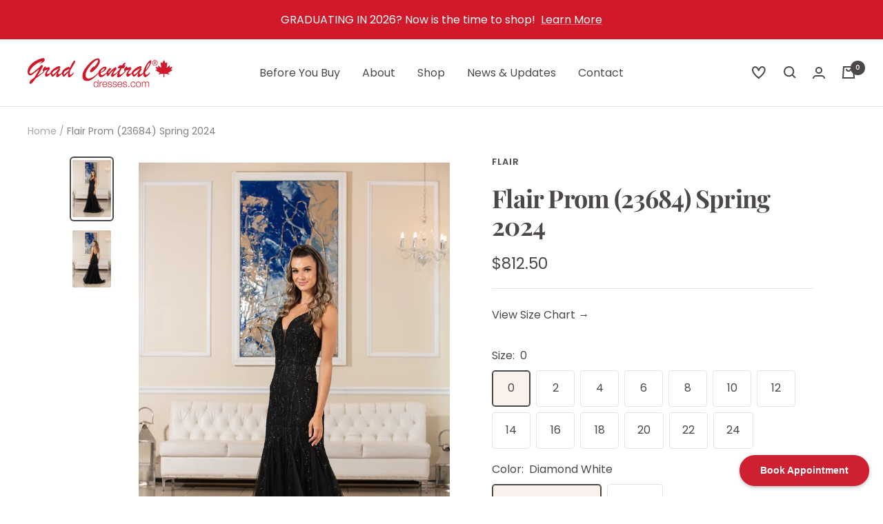

--- FILE ---
content_type: text/html; charset=utf-8
request_url: https://www.gradcentraldresses.com/products/flair-prom-23684-spring-2024
body_size: 41755
content:
<!doctype html><html class="no-js" lang="en" dir="ltr">
  <head>
    <meta charset="utf-8">
    <meta name="viewport" content="width=device-width, initial-scale=1.0, height=device-height, minimum-scale=1.0, maximum-scale=1.0">
    <meta name="theme-color" content="#ffffff">

    <meta name='dmca-site-verification' content='TS9oU3FINStoVzdvTThaZ1JZR05uUE8zeW1weHdMekFLcG5tdnBGRExKVT01' />

    <title>Flair Prom (23684) Spring 2024</title><meta name="description" content="Formal Dress"><link rel="canonical" href="https://www.gradcentraldresses.com/products/flair-prom-23684-spring-2024"><link rel="preconnect" href="https://cdn.shopify.com">
    <link rel="dns-prefetch" href="https://productreviews.shopifycdn.com">
    <link rel="dns-prefetch" href="https://www.google-analytics.com"><link rel="preconnect" href="https://fonts.shopifycdn.com" crossorigin><link rel="preload" as="style" href="//www.gradcentraldresses.com/cdn/shop/t/15/assets/theme.css?v=88009966438304226991726853047">
    <link rel="preload" as="style" href="//www.gradcentraldresses.com/cdn/shop/t/15/assets/custom.css?v=41240064270294356361726853047">
    <link rel="preload" as="script" href="//www.gradcentraldresses.com/cdn/shop/t/15/assets/vendor.js?v=31715688253868339281726853047">
    <link rel="preload" as="script" href="//www.gradcentraldresses.com/cdn/shop/t/15/assets/theme.js?v=168154441627593813671726853047"><link rel="preload" as="fetch" href="/products/flair-prom-23684-spring-2024.js" crossorigin>
      <link rel="preload" as="image" imagesizes="(max-width: 999px) calc(100vw - 48px), 640px" imagesrcset="//www.gradcentraldresses.com/cdn/shop/files/1562-23684-1_400x.jpg?v=1696032331 400w, //www.gradcentraldresses.com/cdn/shop/files/1562-23684-1_500x.jpg?v=1696032331 500w, //www.gradcentraldresses.com/cdn/shop/files/1562-23684-1_600x.jpg?v=1696032331 600w
"><link rel="preload" as="script" href="//www.gradcentraldresses.com/cdn/shop/t/15/assets/flickity.js?v=176646718982628074891726853047"><meta property="og:type" content="product">
  <meta property="og:title" content="Flair Prom (23684) Spring 2024">
  <meta property="product:price:amount" content="812.50">
  <meta property="product:price:currency" content="CAD"><meta property="og:image" content="http://www.gradcentraldresses.com/cdn/shop/files/1562-23684-1.jpg?v=1696032331">
  <meta property="og:image:secure_url" content="https://www.gradcentraldresses.com/cdn/shop/files/1562-23684-1.jpg?v=1696032331">
  <meta property="og:image:width" content="600">
  <meta property="og:image:height" content="924"><meta property="og:description" content="Formal Dress"><meta property="og:url" content="https://www.gradcentraldresses.com/products/flair-prom-23684-spring-2024">
<meta property="og:site_name" content="Grad Central Dresses &amp; Grad Formals"><meta name="twitter:card" content="summary"><meta name="twitter:title" content="Flair Prom (23684) Spring 2024">
  <meta name="twitter:description" content="Formal Dress"><meta name="twitter:image" content="https://www.gradcentraldresses.com/cdn/shop/files/1562-23684-1_1200x1200_crop_center.jpg?v=1696032331">
  <meta name="twitter:image:alt" content="">
    
  <script type="application/ld+json">
  {
    "@context": "https://schema.org",
    "@type": "Product",
    "productID": 7704238293145,
    "offers": [{
          "@type": "Offer",
          "name": "23684 \/ 0 \/ Diamond White",
          "availability":"https://schema.org/InStock",
          "price": 812.5,
          "priceCurrency": "CAD",
          "priceValidUntil": "2026-01-31",
          "url": "/products/flair-prom-23684-spring-2024?variant=43307823956121"
        },
{
          "@type": "Offer",
          "name": "23684 \/ 0 \/ Black",
          "availability":"https://schema.org/InStock",
          "price": 812.5,
          "priceCurrency": "CAD",
          "priceValidUntil": "2026-01-31",
          "url": "/products/flair-prom-23684-spring-2024?variant=43307823988889"
        },
{
          "@type": "Offer",
          "name": "23684 \/ 2 \/ Diamond White",
          "availability":"https://schema.org/InStock",
          "price": 812.5,
          "priceCurrency": "CAD",
          "priceValidUntil": "2026-01-31",
          "url": "/products/flair-prom-23684-spring-2024?variant=43307824021657"
        },
{
          "@type": "Offer",
          "name": "23684 \/ 2 \/ Black",
          "availability":"https://schema.org/InStock",
          "price": 812.5,
          "priceCurrency": "CAD",
          "priceValidUntil": "2026-01-31",
          "url": "/products/flair-prom-23684-spring-2024?variant=43307824054425"
        },
{
          "@type": "Offer",
          "name": "23684 \/ 4 \/ Diamond White",
          "availability":"https://schema.org/InStock",
          "price": 812.5,
          "priceCurrency": "CAD",
          "priceValidUntil": "2026-01-31",
          "url": "/products/flair-prom-23684-spring-2024?variant=43307824087193"
        },
{
          "@type": "Offer",
          "name": "23684 \/ 4 \/ Black",
          "availability":"https://schema.org/InStock",
          "price": 812.5,
          "priceCurrency": "CAD",
          "priceValidUntil": "2026-01-31",
          "url": "/products/flair-prom-23684-spring-2024?variant=43307824119961"
        },
{
          "@type": "Offer",
          "name": "23684 \/ 6 \/ Diamond White",
          "availability":"https://schema.org/InStock",
          "price": 812.5,
          "priceCurrency": "CAD",
          "priceValidUntil": "2026-01-31",
          "url": "/products/flair-prom-23684-spring-2024?variant=43307824152729"
        },
{
          "@type": "Offer",
          "name": "23684 \/ 6 \/ Black",
          "availability":"https://schema.org/InStock",
          "price": 812.5,
          "priceCurrency": "CAD",
          "priceValidUntil": "2026-01-31",
          "url": "/products/flair-prom-23684-spring-2024?variant=43307824185497"
        },
{
          "@type": "Offer",
          "name": "23684 \/ 8 \/ Diamond White",
          "availability":"https://schema.org/InStock",
          "price": 812.5,
          "priceCurrency": "CAD",
          "priceValidUntil": "2026-01-31",
          "url": "/products/flair-prom-23684-spring-2024?variant=43307824218265"
        },
{
          "@type": "Offer",
          "name": "23684 \/ 8 \/ Black",
          "availability":"https://schema.org/InStock",
          "price": 812.5,
          "priceCurrency": "CAD",
          "priceValidUntil": "2026-01-31",
          "url": "/products/flair-prom-23684-spring-2024?variant=43307824251033"
        },
{
          "@type": "Offer",
          "name": "23684 \/ 10 \/ Diamond White",
          "availability":"https://schema.org/InStock",
          "price": 812.5,
          "priceCurrency": "CAD",
          "priceValidUntil": "2026-01-31",
          "url": "/products/flair-prom-23684-spring-2024?variant=43307824283801"
        },
{
          "@type": "Offer",
          "name": "23684 \/ 10 \/ Black",
          "availability":"https://schema.org/InStock",
          "price": 812.5,
          "priceCurrency": "CAD",
          "priceValidUntil": "2026-01-31",
          "url": "/products/flair-prom-23684-spring-2024?variant=43307824316569"
        },
{
          "@type": "Offer",
          "name": "23684 \/ 12 \/ Diamond White",
          "availability":"https://schema.org/InStock",
          "price": 812.5,
          "priceCurrency": "CAD",
          "priceValidUntil": "2026-01-31",
          "url": "/products/flair-prom-23684-spring-2024?variant=43307824349337"
        },
{
          "@type": "Offer",
          "name": "23684 \/ 12 \/ Black",
          "availability":"https://schema.org/InStock",
          "price": 812.5,
          "priceCurrency": "CAD",
          "priceValidUntil": "2026-01-31",
          "url": "/products/flair-prom-23684-spring-2024?variant=43307824382105"
        },
{
          "@type": "Offer",
          "name": "23684 \/ 14 \/ Diamond White",
          "availability":"https://schema.org/InStock",
          "price": 812.5,
          "priceCurrency": "CAD",
          "priceValidUntil": "2026-01-31",
          "url": "/products/flair-prom-23684-spring-2024?variant=43307824414873"
        },
{
          "@type": "Offer",
          "name": "23684 \/ 14 \/ Black",
          "availability":"https://schema.org/InStock",
          "price": 812.5,
          "priceCurrency": "CAD",
          "priceValidUntil": "2026-01-31",
          "url": "/products/flair-prom-23684-spring-2024?variant=43307824447641"
        },
{
          "@type": "Offer",
          "name": "23684 \/ 16 \/ Diamond White",
          "availability":"https://schema.org/InStock",
          "price": 812.5,
          "priceCurrency": "CAD",
          "priceValidUntil": "2026-01-31",
          "url": "/products/flair-prom-23684-spring-2024?variant=43307824480409"
        },
{
          "@type": "Offer",
          "name": "23684 \/ 16 \/ Black",
          "availability":"https://schema.org/InStock",
          "price": 812.5,
          "priceCurrency": "CAD",
          "priceValidUntil": "2026-01-31",
          "url": "/products/flair-prom-23684-spring-2024?variant=43307824513177"
        },
{
          "@type": "Offer",
          "name": "23684 \/ 18 \/ Diamond White",
          "availability":"https://schema.org/InStock",
          "price": 812.5,
          "priceCurrency": "CAD",
          "priceValidUntil": "2026-01-31",
          "url": "/products/flair-prom-23684-spring-2024?variant=43307824545945"
        },
{
          "@type": "Offer",
          "name": "23684 \/ 18 \/ Black",
          "availability":"https://schema.org/InStock",
          "price": 812.5,
          "priceCurrency": "CAD",
          "priceValidUntil": "2026-01-31",
          "url": "/products/flair-prom-23684-spring-2024?variant=43307824578713"
        },
{
          "@type": "Offer",
          "name": "23684 \/ 20 \/ Diamond White",
          "availability":"https://schema.org/InStock",
          "price": 812.5,
          "priceCurrency": "CAD",
          "priceValidUntil": "2026-01-31",
          "url": "/products/flair-prom-23684-spring-2024?variant=43307824611481"
        },
{
          "@type": "Offer",
          "name": "23684 \/ 20 \/ Black",
          "availability":"https://schema.org/InStock",
          "price": 812.5,
          "priceCurrency": "CAD",
          "priceValidUntil": "2026-01-31",
          "url": "/products/flair-prom-23684-spring-2024?variant=43307824644249"
        },
{
          "@type": "Offer",
          "name": "23684 \/ 22 \/ Diamond White",
          "availability":"https://schema.org/InStock",
          "price": 812.5,
          "priceCurrency": "CAD",
          "priceValidUntil": "2026-01-31",
          "url": "/products/flair-prom-23684-spring-2024?variant=43307824677017"
        },
{
          "@type": "Offer",
          "name": "23684 \/ 22 \/ Black",
          "availability":"https://schema.org/InStock",
          "price": 812.5,
          "priceCurrency": "CAD",
          "priceValidUntil": "2026-01-31",
          "url": "/products/flair-prom-23684-spring-2024?variant=43307824709785"
        },
{
          "@type": "Offer",
          "name": "23684 \/ 24 \/ Diamond White",
          "availability":"https://schema.org/InStock",
          "price": 812.5,
          "priceCurrency": "CAD",
          "priceValidUntil": "2026-01-31",
          "url": "/products/flair-prom-23684-spring-2024?variant=43307824742553"
        },
{
          "@type": "Offer",
          "name": "23684 \/ 24 \/ Black",
          "availability":"https://schema.org/InStock",
          "price": 812.5,
          "priceCurrency": "CAD",
          "priceValidUntil": "2026-01-31",
          "url": "/products/flair-prom-23684-spring-2024?variant=43307824775321"
        }
],"brand": {
      "@type": "Brand",
      "name": "Flair"
    },
    "name": "Flair Prom (23684) Spring 2024",
    "description": "Formal Dress",
    "category": "Dress",
    "url": "/products/flair-prom-23684-spring-2024",
    "sku": "",
    "image": {
      "@type": "ImageObject",
      "url": "https://www.gradcentraldresses.com/cdn/shop/files/1562-23684-1.jpg?v=1696032331&width=1024",
      "image": "https://www.gradcentraldresses.com/cdn/shop/files/1562-23684-1.jpg?v=1696032331&width=1024",
      "name": "",
      "width": "1024",
      "height": "1024"
    }
  }
  </script>



  <script type="application/ld+json">
  {
    "@context": "https://schema.org",
    "@type": "BreadcrumbList",
  "itemListElement": [{
      "@type": "ListItem",
      "position": 1,
      "name": "Home",
      "item": "https://www.gradcentraldresses.com"
    },{
          "@type": "ListItem",
          "position": 2,
          "name": "Flair Prom (23684) Spring 2024",
          "item": "https://www.gradcentraldresses.com/products/flair-prom-23684-spring-2024"
        }]
  }
  </script>


    <link rel="preload" href="//www.gradcentraldresses.com/cdn/fonts/playfair_display/playfairdisplay_n7.592b3435e0fff3f50b26d410c73ae7ec893f6910.woff2" as="font" type="font/woff2" crossorigin><link rel="preload" href="//www.gradcentraldresses.com/cdn/fonts/poppins/poppins_n4.0ba78fa5af9b0e1a374041b3ceaadf0a43b41362.woff2" as="font" type="font/woff2" crossorigin><style>
  /* Typography (heading) */
  @font-face {
  font-family: "Playfair Display";
  font-weight: 700;
  font-style: normal;
  font-display: swap;
  src: url("//www.gradcentraldresses.com/cdn/fonts/playfair_display/playfairdisplay_n7.592b3435e0fff3f50b26d410c73ae7ec893f6910.woff2") format("woff2"),
       url("//www.gradcentraldresses.com/cdn/fonts/playfair_display/playfairdisplay_n7.998b1417dec711058cce2abb61a0b8c59066498f.woff") format("woff");
}

@font-face {
  font-family: "Playfair Display";
  font-weight: 700;
  font-style: italic;
  font-display: swap;
  src: url("//www.gradcentraldresses.com/cdn/fonts/playfair_display/playfairdisplay_i7.ba833b400bcd9c858b439c75a4a7c6eddc4c7de0.woff2") format("woff2"),
       url("//www.gradcentraldresses.com/cdn/fonts/playfair_display/playfairdisplay_i7.4872c65919810cd2f622f4ba52cd2e9e595f11d5.woff") format("woff");
}

/* Typography (body) */
  @font-face {
  font-family: Poppins;
  font-weight: 400;
  font-style: normal;
  font-display: swap;
  src: url("//www.gradcentraldresses.com/cdn/fonts/poppins/poppins_n4.0ba78fa5af9b0e1a374041b3ceaadf0a43b41362.woff2") format("woff2"),
       url("//www.gradcentraldresses.com/cdn/fonts/poppins/poppins_n4.214741a72ff2596839fc9760ee7a770386cf16ca.woff") format("woff");
}

@font-face {
  font-family: Poppins;
  font-weight: 400;
  font-style: italic;
  font-display: swap;
  src: url("//www.gradcentraldresses.com/cdn/fonts/poppins/poppins_i4.846ad1e22474f856bd6b81ba4585a60799a9f5d2.woff2") format("woff2"),
       url("//www.gradcentraldresses.com/cdn/fonts/poppins/poppins_i4.56b43284e8b52fc64c1fd271f289a39e8477e9ec.woff") format("woff");
}

@font-face {
  font-family: Poppins;
  font-weight: 600;
  font-style: normal;
  font-display: swap;
  src: url("//www.gradcentraldresses.com/cdn/fonts/poppins/poppins_n6.aa29d4918bc243723d56b59572e18228ed0786f6.woff2") format("woff2"),
       url("//www.gradcentraldresses.com/cdn/fonts/poppins/poppins_n6.5f815d845fe073750885d5b7e619ee00e8111208.woff") format("woff");
}

@font-face {
  font-family: Poppins;
  font-weight: 600;
  font-style: italic;
  font-display: swap;
  src: url("//www.gradcentraldresses.com/cdn/fonts/poppins/poppins_i6.bb8044d6203f492888d626dafda3c2999253e8e9.woff2") format("woff2"),
       url("//www.gradcentraldresses.com/cdn/fonts/poppins/poppins_i6.e233dec1a61b1e7dead9f920159eda42280a02c3.woff") format("woff");
}

:root {--heading-color: 77, 72, 72;
    --text-color: 77, 72, 72;
    --background: 255, 255, 255;
    --secondary-background: 249, 242, 236;
    --border-color: 228, 228, 228;
    --border-color-darker: 184, 182, 182;
    --success-color: 46, 158, 123;
    --success-background: 213, 236, 229;
    --error-color: 222, 42, 42;
    --error-background: 253, 240, 240;
    --primary-button-background: 210, 25, 42;
    --primary-button-text-color: 255, 255, 255;
    --secondary-button-background: 77, 72, 72;
    --secondary-button-text-color: 255, 255, 255;
    --product-star-rating: 246, 164, 41;
    --product-on-sale-accent: 222, 42, 42;
    --product-sold-out-accent: 111, 113, 155;
    --product-custom-label-background: 64, 93, 230;
    --product-custom-label-text-color: 255, 255, 255;
    --product-custom-label-2-background: 210, 25, 42;
    --product-custom-label-2-text-color: 255, 255, 255;
    --product-low-stock-text-color: 222, 42, 42;
    --product-in-stock-text-color: 46, 158, 123;
    --loading-bar-background: 77, 72, 72;

    /* We duplicate some "base" colors as root colors, which is useful to use on drawer elements or popover without. Those should not be overridden to avoid issues */
    --root-heading-color: 77, 72, 72;
    --root-text-color: 77, 72, 72;
    --root-background: 255, 255, 255;
    --root-border-color: 228, 228, 228;
    --root-primary-button-background: 210, 25, 42;
    --root-primary-button-text-color: 255, 255, 255;

    --base-font-size: 16px;
    --heading-font-family: "Playfair Display", serif;
    --heading-font-weight: 700;
    --heading-font-style: normal;
    --heading-text-transform: normal;
    --text-font-family: Poppins, sans-serif;
    --text-font-weight: 400;
    --text-font-style: normal;
    --text-font-bold-weight: 600;

    /* Typography (font size) */
    --heading-xxsmall-font-size: 11px;
    --heading-xsmall-font-size: 11px;
    --heading-small-font-size: 12px;
    --heading-large-font-size: 36px;
    --heading-h1-font-size: 36px;
    --heading-h2-font-size: 30px;
    --heading-h3-font-size: 26px;
    --heading-h4-font-size: 24px;
    --heading-h5-font-size: 20px;
    --heading-h6-font-size: 16px;

    /* Control the look and feel of the theme by changing radius of various elements */
    --button-border-radius: 4px;
    --block-border-radius: 8px;
    --block-border-radius-reduced: 4px;
    --color-swatch-border-radius: 0px;

    /* Button size */
    --button-height: 48px;
    --button-small-height: 40px;

    /* Form related */
    --form-input-field-height: 48px;
    --form-input-gap: 16px;
    --form-submit-margin: 24px;

    /* Product listing related variables */
    --product-list-block-spacing: 32px;

    /* Video related */
    --play-button-background: 255, 255, 255;
    --play-button-arrow: 77, 72, 72;

    /* RTL support */
    --transform-logical-flip: 1;
    --transform-origin-start: left;
    --transform-origin-end: right;

    /* Other */
    --zoom-cursor-svg-url: url(//www.gradcentraldresses.com/cdn/shop/t/15/assets/zoom-cursor.svg?v=166291165598017746001726853047);
    --arrow-right-svg-url: url(//www.gradcentraldresses.com/cdn/shop/t/15/assets/arrow-right.svg?v=52866415184938424791726853047);
    --arrow-left-svg-url: url(//www.gradcentraldresses.com/cdn/shop/t/15/assets/arrow-left.svg?v=33224279109012901111726853047);

    /* Some useful variables that we can reuse in our CSS. Some explanation are needed for some of them:
       - container-max-width-minus-gutters: represents the container max width without the edge gutters
       - container-outer-width: considering the screen width, represent all the space outside the container
       - container-outer-margin: same as container-outer-width but get set to 0 inside a container
       - container-inner-width: the effective space inside the container (minus gutters)
       - grid-column-width: represents the width of a single column of the grid
       - vertical-breather: this is a variable that defines the global "spacing" between sections, and inside the section
                            to create some "breath" and minimum spacing
     */
    --container-max-width: 1600px;
    --container-gutter: 24px;
    --container-max-width-minus-gutters: calc(var(--container-max-width) - (var(--container-gutter)) * 2);
    --container-outer-width: max(calc((100vw - var(--container-max-width-minus-gutters)) / 2), var(--container-gutter));
    --container-outer-margin: var(--container-outer-width);
    --container-inner-width: calc(100vw - var(--container-outer-width) * 2);

    --grid-column-count: 10;
    --grid-gap: 24px;
    --grid-column-width: calc((100vw - var(--container-outer-width) * 2 - var(--grid-gap) * (var(--grid-column-count) - 1)) / var(--grid-column-count));

    --vertical-breather: 48px;
    --vertical-breather-tight: 48px;

    /* Shopify related variables */
    --payment-terms-background-color: #ffffff;
  }

  @media screen and (min-width: 741px) {
    :root {
      --container-gutter: 40px;
      --grid-column-count: 20;
      --vertical-breather: 64px;
      --vertical-breather-tight: 64px;

      /* Typography (font size) */
      --heading-xsmall-font-size: 12px;
      --heading-small-font-size: 13px;
      --heading-large-font-size: 52px;
      --heading-h1-font-size: 48px;
      --heading-h2-font-size: 38px;
      --heading-h3-font-size: 32px;
      --heading-h4-font-size: 24px;
      --heading-h5-font-size: 20px;
      --heading-h6-font-size: 18px;

      /* Form related */
      --form-input-field-height: 52px;
      --form-submit-margin: 32px;

      /* Button size */
      --button-height: 52px;
      --button-small-height: 44px;
    }
  }

  @media screen and (min-width: 1200px) {
    :root {
      --vertical-breather: 80px;
      --vertical-breather-tight: 64px;
      --product-list-block-spacing: 48px;

      /* Typography */
      --heading-large-font-size: 64px;
      --heading-h1-font-size: 56px;
      --heading-h2-font-size: 48px;
      --heading-h3-font-size: 36px;
      --heading-h4-font-size: 30px;
      --heading-h5-font-size: 24px;
      --heading-h6-font-size: 18px;
    }
  }

  @media screen and (min-width: 1600px) {
    :root {
      --vertical-breather: 90px;
      --vertical-breather-tight: 64px;
    }
  }
</style>
    <script>
  // This allows to expose several variables to the global scope, to be used in scripts
  window.themeVariables = {
    settings: {
      direction: "ltr",
      pageType: "product",
      cartCount: 0,
      moneyFormat: "${{amount}}",
      moneyWithCurrencyFormat: "${{amount}} CAD",
      showVendor: true,
      discountMode: "saving",
      currencyCodeEnabled: false,
      searchMode: "product,collection",
      searchUnavailableProducts: "last",
      cartType: "message",
      cartCurrency: "CAD",
      mobileZoomFactor: 2.5
    },

    routes: {
      host: "www.gradcentraldresses.com",
      rootUrl: "\/",
      rootUrlWithoutSlash: '',
      cartUrl: "\/cart",
      cartAddUrl: "\/cart\/add",
      cartChangeUrl: "\/cart\/change",
      searchUrl: "\/search",
      predictiveSearchUrl: "\/search\/suggest",
      productRecommendationsUrl: "\/recommendations\/products"
    },

    strings: {
      accessibilityDelete: "Delete",
      accessibilityClose: "Close",
      collectionSoldOut: "Sold out",
      collectionDiscount: "Save @savings@",
      productSalePrice: "Sale price",
      productRegularPrice: "Regular price",
      productFormUnavailable: "Unavailable",
      productFormSoldOut: "Sold out",
      productFormPreOrder: "Pre-order",
      productFormAddToCart: "Add to cart",
      searchNoResults: "No results could be found.",
      searchNewSearch: "New search",
      searchProducts: "Products",
      searchArticles: "Journal",
      searchPages: "Pages",
      searchCollections: "Collections",
      cartViewCart: "View cart",
      cartItemAdded: "Item added to your cart!",
      cartItemAddedShort: "Added to your cart!",
      cartAddOrderNote: "Add order note",
      cartEditOrderNote: "Edit order note",
      shippingEstimatorNoResults: "Sorry, we do not ship to your address.",
      shippingEstimatorOneResult: "There is one shipping rate for your address:",
      shippingEstimatorMultipleResults: "There are several shipping rates for your address:",
      shippingEstimatorError: "One or more error occurred while retrieving shipping rates:"
    },

    libs: {
      flickity: "\/\/www.gradcentraldresses.com\/cdn\/shop\/t\/15\/assets\/flickity.js?v=176646718982628074891726853047",
      photoswipe: "\/\/www.gradcentraldresses.com\/cdn\/shop\/t\/15\/assets\/photoswipe.js?v=132268647426145925301726853047",
      qrCode: "\/\/www.gradcentraldresses.com\/cdn\/shopifycloud\/storefront\/assets\/themes_support\/vendor\/qrcode-3f2b403b.js"
    },

    breakpoints: {
      phone: 'screen and (max-width: 740px)',
      tablet: 'screen and (min-width: 741px) and (max-width: 999px)',
      tabletAndUp: 'screen and (min-width: 741px)',
      pocket: 'screen and (max-width: 999px)',
      lap: 'screen and (min-width: 1000px) and (max-width: 1199px)',
      lapAndUp: 'screen and (min-width: 1000px)',
      desktop: 'screen and (min-width: 1200px)',
      wide: 'screen and (min-width: 1400px)'
    }
  };

  window.addEventListener('pageshow', async () => {
    const cartContent = await (await fetch(`${window.themeVariables.routes.cartUrl}.js`, {cache: 'reload'})).json();
    document.documentElement.dispatchEvent(new CustomEvent('cart:refresh', {detail: {cart: cartContent}}));
  });

  if ('noModule' in HTMLScriptElement.prototype) {
    // Old browsers (like IE) that does not support module will be considered as if not executing JS at all
    document.documentElement.className = document.documentElement.className.replace('no-js', 'js');

    requestAnimationFrame(() => {
      const viewportHeight = (window.visualViewport ? window.visualViewport.height : document.documentElement.clientHeight);
      document.documentElement.style.setProperty('--window-height',viewportHeight + 'px');
    });
  }// We save the product ID in local storage to be eventually used for recently viewed section
    try {
      const items = JSON.parse(localStorage.getItem('theme:recently-viewed-products') || '[]');

      // We check if the current product already exists, and if it does not, we add it at the start
      if (!items.includes(7704238293145)) {
        items.unshift(7704238293145);
      }

      localStorage.setItem('theme:recently-viewed-products', JSON.stringify(items.slice(0, 20)));
    } catch (e) {
      // Safari in private mode does not allow setting item, we silently fail
    }</script>

    <link rel="stylesheet" href="//www.gradcentraldresses.com/cdn/shop/t/15/assets/theme.css?v=88009966438304226991726853047">
    <link rel="stylesheet" href="//www.gradcentraldresses.com/cdn/shop/t/15/assets/custom.css?v=41240064270294356361726853047"><link rel="stylesheet" href="//www.gradcentraldresses.com/cdn/shop/t/15/assets/vanilla-calendar.min.css?v=46524309287385498761726853047"><script src="//www.gradcentraldresses.com/cdn/shop/t/15/assets/vendor.js?v=31715688253868339281726853047" defer></script>
    <script src="//www.gradcentraldresses.com/cdn/shop/t/15/assets/theme.js?v=168154441627593813671726853047" defer></script>    
    <script src="//www.gradcentraldresses.com/cdn/shop/t/15/assets/custom.js?v=125665833933799035891726853047" defer></script>

    <script>window.performance && window.performance.mark && window.performance.mark('shopify.content_for_header.start');</script><meta name="facebook-domain-verification" content="zmviv81t1lcsvnmwgdc5k4cixdpr7c">
<meta id="shopify-digital-wallet" name="shopify-digital-wallet" content="/1115762/digital_wallets/dialog">
<link rel="alternate" type="application/json+oembed" href="https://www.gradcentraldresses.com/products/flair-prom-23684-spring-2024.oembed">
<script async="async" src="/checkouts/internal/preloads.js?locale=en-CA"></script>
<script id="shopify-features" type="application/json">{"accessToken":"2a1beb0deadbbee9c4a832dd34bb2881","betas":["rich-media-storefront-analytics"],"domain":"www.gradcentraldresses.com","predictiveSearch":true,"shopId":1115762,"locale":"en"}</script>
<script>var Shopify = Shopify || {};
Shopify.shop = "honeycomb.myshopify.com";
Shopify.locale = "en";
Shopify.currency = {"active":"CAD","rate":"1.0"};
Shopify.country = "CA";
Shopify.theme = {"name":"Focal - Skip check [Voltage Dev]","id":137741861017,"schema_name":"Focal","schema_version":"9.0.0","theme_store_id":714,"role":"main"};
Shopify.theme.handle = "null";
Shopify.theme.style = {"id":null,"handle":null};
Shopify.cdnHost = "www.gradcentraldresses.com/cdn";
Shopify.routes = Shopify.routes || {};
Shopify.routes.root = "/";</script>
<script type="module">!function(o){(o.Shopify=o.Shopify||{}).modules=!0}(window);</script>
<script>!function(o){function n(){var o=[];function n(){o.push(Array.prototype.slice.apply(arguments))}return n.q=o,n}var t=o.Shopify=o.Shopify||{};t.loadFeatures=n(),t.autoloadFeatures=n()}(window);</script>
<script id="shop-js-analytics" type="application/json">{"pageType":"product"}</script>
<script defer="defer" async type="module" src="//www.gradcentraldresses.com/cdn/shopifycloud/shop-js/modules/v2/client.init-shop-cart-sync_BdyHc3Nr.en.esm.js"></script>
<script defer="defer" async type="module" src="//www.gradcentraldresses.com/cdn/shopifycloud/shop-js/modules/v2/chunk.common_Daul8nwZ.esm.js"></script>
<script type="module">
  await import("//www.gradcentraldresses.com/cdn/shopifycloud/shop-js/modules/v2/client.init-shop-cart-sync_BdyHc3Nr.en.esm.js");
await import("//www.gradcentraldresses.com/cdn/shopifycloud/shop-js/modules/v2/chunk.common_Daul8nwZ.esm.js");

  window.Shopify.SignInWithShop?.initShopCartSync?.({"fedCMEnabled":true,"windoidEnabled":true});

</script>
<script>(function() {
  var isLoaded = false;
  function asyncLoad() {
    if (isLoaded) return;
    isLoaded = true;
    var urls = ["https:\/\/swymv3free-01.azureedge.net\/code\/swym-shopify.js?shop=honeycomb.myshopify.com","https:\/\/size-guides.esc-apps-cdn.com\/1747959175-app.honeycomb.myshopify.com.js?shop=honeycomb.myshopify.com"];
    for (var i = 0; i < urls.length; i++) {
      var s = document.createElement('script');
      s.type = 'text/javascript';
      s.async = true;
      s.src = urls[i];
      var x = document.getElementsByTagName('script')[0];
      x.parentNode.insertBefore(s, x);
    }
  };
  if(window.attachEvent) {
    window.attachEvent('onload', asyncLoad);
  } else {
    window.addEventListener('load', asyncLoad, false);
  }
})();</script>
<script id="__st">var __st={"a":1115762,"offset":-28800,"reqid":"50021eb6-dc15-42c2-9b33-fa2e6b7ebcfb-1768988745","pageurl":"www.gradcentraldresses.com\/products\/flair-prom-23684-spring-2024","u":"4ed3a11a2c1b","p":"product","rtyp":"product","rid":7704238293145};</script>
<script>window.ShopifyPaypalV4VisibilityTracking = true;</script>
<script id="captcha-bootstrap">!function(){'use strict';const t='contact',e='account',n='new_comment',o=[[t,t],['blogs',n],['comments',n],[t,'customer']],c=[[e,'customer_login'],[e,'guest_login'],[e,'recover_customer_password'],[e,'create_customer']],r=t=>t.map((([t,e])=>`form[action*='/${t}']:not([data-nocaptcha='true']) input[name='form_type'][value='${e}']`)).join(','),a=t=>()=>t?[...document.querySelectorAll(t)].map((t=>t.form)):[];function s(){const t=[...o],e=r(t);return a(e)}const i='password',u='form_key',d=['recaptcha-v3-token','g-recaptcha-response','h-captcha-response',i],f=()=>{try{return window.sessionStorage}catch{return}},m='__shopify_v',_=t=>t.elements[u];function p(t,e,n=!1){try{const o=window.sessionStorage,c=JSON.parse(o.getItem(e)),{data:r}=function(t){const{data:e,action:n}=t;return t[m]||n?{data:e,action:n}:{data:t,action:n}}(c);for(const[e,n]of Object.entries(r))t.elements[e]&&(t.elements[e].value=n);n&&o.removeItem(e)}catch(o){console.error('form repopulation failed',{error:o})}}const l='form_type',E='cptcha';function T(t){t.dataset[E]=!0}const w=window,h=w.document,L='Shopify',v='ce_forms',y='captcha';let A=!1;((t,e)=>{const n=(g='f06e6c50-85a8-45c8-87d0-21a2b65856fe',I='https://cdn.shopify.com/shopifycloud/storefront-forms-hcaptcha/ce_storefront_forms_captcha_hcaptcha.v1.5.2.iife.js',D={infoText:'Protected by hCaptcha',privacyText:'Privacy',termsText:'Terms'},(t,e,n)=>{const o=w[L][v],c=o.bindForm;if(c)return c(t,g,e,D).then(n);var r;o.q.push([[t,g,e,D],n]),r=I,A||(h.body.append(Object.assign(h.createElement('script'),{id:'captcha-provider',async:!0,src:r})),A=!0)});var g,I,D;w[L]=w[L]||{},w[L][v]=w[L][v]||{},w[L][v].q=[],w[L][y]=w[L][y]||{},w[L][y].protect=function(t,e){n(t,void 0,e),T(t)},Object.freeze(w[L][y]),function(t,e,n,w,h,L){const[v,y,A,g]=function(t,e,n){const i=e?o:[],u=t?c:[],d=[...i,...u],f=r(d),m=r(i),_=r(d.filter((([t,e])=>n.includes(e))));return[a(f),a(m),a(_),s()]}(w,h,L),I=t=>{const e=t.target;return e instanceof HTMLFormElement?e:e&&e.form},D=t=>v().includes(t);t.addEventListener('submit',(t=>{const e=I(t);if(!e)return;const n=D(e)&&!e.dataset.hcaptchaBound&&!e.dataset.recaptchaBound,o=_(e),c=g().includes(e)&&(!o||!o.value);(n||c)&&t.preventDefault(),c&&!n&&(function(t){try{if(!f())return;!function(t){const e=f();if(!e)return;const n=_(t);if(!n)return;const o=n.value;o&&e.removeItem(o)}(t);const e=Array.from(Array(32),(()=>Math.random().toString(36)[2])).join('');!function(t,e){_(t)||t.append(Object.assign(document.createElement('input'),{type:'hidden',name:u})),t.elements[u].value=e}(t,e),function(t,e){const n=f();if(!n)return;const o=[...t.querySelectorAll(`input[type='${i}']`)].map((({name:t})=>t)),c=[...d,...o],r={};for(const[a,s]of new FormData(t).entries())c.includes(a)||(r[a]=s);n.setItem(e,JSON.stringify({[m]:1,action:t.action,data:r}))}(t,e)}catch(e){console.error('failed to persist form',e)}}(e),e.submit())}));const S=(t,e)=>{t&&!t.dataset[E]&&(n(t,e.some((e=>e===t))),T(t))};for(const o of['focusin','change'])t.addEventListener(o,(t=>{const e=I(t);D(e)&&S(e,y())}));const B=e.get('form_key'),M=e.get(l),P=B&&M;t.addEventListener('DOMContentLoaded',(()=>{const t=y();if(P)for(const e of t)e.elements[l].value===M&&p(e,B);[...new Set([...A(),...v().filter((t=>'true'===t.dataset.shopifyCaptcha))])].forEach((e=>S(e,t)))}))}(h,new URLSearchParams(w.location.search),n,t,e,['guest_login'])})(!0,!0)}();</script>
<script integrity="sha256-4kQ18oKyAcykRKYeNunJcIwy7WH5gtpwJnB7kiuLZ1E=" data-source-attribution="shopify.loadfeatures" defer="defer" src="//www.gradcentraldresses.com/cdn/shopifycloud/storefront/assets/storefront/load_feature-a0a9edcb.js" crossorigin="anonymous"></script>
<script data-source-attribution="shopify.dynamic_checkout.dynamic.init">var Shopify=Shopify||{};Shopify.PaymentButton=Shopify.PaymentButton||{isStorefrontPortableWallets:!0,init:function(){window.Shopify.PaymentButton.init=function(){};var t=document.createElement("script");t.src="https://www.gradcentraldresses.com/cdn/shopifycloud/portable-wallets/latest/portable-wallets.en.js",t.type="module",document.head.appendChild(t)}};
</script>
<script data-source-attribution="shopify.dynamic_checkout.buyer_consent">
  function portableWalletsHideBuyerConsent(e){var t=document.getElementById("shopify-buyer-consent"),n=document.getElementById("shopify-subscription-policy-button");t&&n&&(t.classList.add("hidden"),t.setAttribute("aria-hidden","true"),n.removeEventListener("click",e))}function portableWalletsShowBuyerConsent(e){var t=document.getElementById("shopify-buyer-consent"),n=document.getElementById("shopify-subscription-policy-button");t&&n&&(t.classList.remove("hidden"),t.removeAttribute("aria-hidden"),n.addEventListener("click",e))}window.Shopify?.PaymentButton&&(window.Shopify.PaymentButton.hideBuyerConsent=portableWalletsHideBuyerConsent,window.Shopify.PaymentButton.showBuyerConsent=portableWalletsShowBuyerConsent);
</script>
<script data-source-attribution="shopify.dynamic_checkout.cart.bootstrap">document.addEventListener("DOMContentLoaded",(function(){function t(){return document.querySelector("shopify-accelerated-checkout-cart, shopify-accelerated-checkout")}if(t())Shopify.PaymentButton.init();else{new MutationObserver((function(e,n){t()&&(Shopify.PaymentButton.init(),n.disconnect())})).observe(document.body,{childList:!0,subtree:!0})}}));
</script>

<script>window.performance && window.performance.mark && window.performance.mark('shopify.content_for_header.end');</script>

  <!-- Global site tag (gtag.js) - Google Analytics -->
<script async src="https://www.googletagmanager.com/gtag/js?id=G-PN45CLY3YY"></script>
<script>
  window.dataLayer = window.dataLayer || [];
  function gtag(){dataLayer.push(arguments);}
  gtag('js', new Date());

  gtag('config', 'G-PN45CLY3YY');
</script>


<!-- GSSTART CFP code start. Do not change -->
<script type="text/javascript"> gsProductId = "7704238293145"; gsCustomerId = ""; gsShopName = "honeycomb.myshopify.com";   gsProductName = "Flair Prom (23684) Spring 2024";
  gsProductHandle = "flair-prom-23684-spring-2024"; gsProductPrice = "81250";  gsProductImage = "//www.gradcentraldresses.com/cdn/shop/files/1562-23684-1_small.jpg?v=1696032331"; </script><script   type="text/javascript" charset="utf-8" src="https://gravity-software.com/js/shopify/cfp_refactored35440.js?v=gs2516dbc5162b12ad2b9d6581032fe676"></script> <link rel="stylesheet" href="https://gravity-software.com/js/shopify/jqueryui/jquery-uinew.min35440.css?v=gs2516dbc5162b12ad2b9d6581032fe676"/> 
<!-- CFP code end. Do not change GSEND --><link href="https://monorail-edge.shopifysvc.com" rel="dns-prefetch">
<script>(function(){if ("sendBeacon" in navigator && "performance" in window) {try {var session_token_from_headers = performance.getEntriesByType('navigation')[0].serverTiming.find(x => x.name == '_s').description;} catch {var session_token_from_headers = undefined;}var session_cookie_matches = document.cookie.match(/_shopify_s=([^;]*)/);var session_token_from_cookie = session_cookie_matches && session_cookie_matches.length === 2 ? session_cookie_matches[1] : "";var session_token = session_token_from_headers || session_token_from_cookie || "";function handle_abandonment_event(e) {var entries = performance.getEntries().filter(function(entry) {return /monorail-edge.shopifysvc.com/.test(entry.name);});if (!window.abandonment_tracked && entries.length === 0) {window.abandonment_tracked = true;var currentMs = Date.now();var navigation_start = performance.timing.navigationStart;var payload = {shop_id: 1115762,url: window.location.href,navigation_start,duration: currentMs - navigation_start,session_token,page_type: "product"};window.navigator.sendBeacon("https://monorail-edge.shopifysvc.com/v1/produce", JSON.stringify({schema_id: "online_store_buyer_site_abandonment/1.1",payload: payload,metadata: {event_created_at_ms: currentMs,event_sent_at_ms: currentMs}}));}}window.addEventListener('pagehide', handle_abandonment_event);}}());</script>
<script id="web-pixels-manager-setup">(function e(e,d,r,n,o){if(void 0===o&&(o={}),!Boolean(null===(a=null===(i=window.Shopify)||void 0===i?void 0:i.analytics)||void 0===a?void 0:a.replayQueue)){var i,a;window.Shopify=window.Shopify||{};var t=window.Shopify;t.analytics=t.analytics||{};var s=t.analytics;s.replayQueue=[],s.publish=function(e,d,r){return s.replayQueue.push([e,d,r]),!0};try{self.performance.mark("wpm:start")}catch(e){}var l=function(){var e={modern:/Edge?\/(1{2}[4-9]|1[2-9]\d|[2-9]\d{2}|\d{4,})\.\d+(\.\d+|)|Firefox\/(1{2}[4-9]|1[2-9]\d|[2-9]\d{2}|\d{4,})\.\d+(\.\d+|)|Chrom(ium|e)\/(9{2}|\d{3,})\.\d+(\.\d+|)|(Maci|X1{2}).+ Version\/(15\.\d+|(1[6-9]|[2-9]\d|\d{3,})\.\d+)([,.]\d+|)( \(\w+\)|)( Mobile\/\w+|) Safari\/|Chrome.+OPR\/(9{2}|\d{3,})\.\d+\.\d+|(CPU[ +]OS|iPhone[ +]OS|CPU[ +]iPhone|CPU IPhone OS|CPU iPad OS)[ +]+(15[._]\d+|(1[6-9]|[2-9]\d|\d{3,})[._]\d+)([._]\d+|)|Android:?[ /-](13[3-9]|1[4-9]\d|[2-9]\d{2}|\d{4,})(\.\d+|)(\.\d+|)|Android.+Firefox\/(13[5-9]|1[4-9]\d|[2-9]\d{2}|\d{4,})\.\d+(\.\d+|)|Android.+Chrom(ium|e)\/(13[3-9]|1[4-9]\d|[2-9]\d{2}|\d{4,})\.\d+(\.\d+|)|SamsungBrowser\/([2-9]\d|\d{3,})\.\d+/,legacy:/Edge?\/(1[6-9]|[2-9]\d|\d{3,})\.\d+(\.\d+|)|Firefox\/(5[4-9]|[6-9]\d|\d{3,})\.\d+(\.\d+|)|Chrom(ium|e)\/(5[1-9]|[6-9]\d|\d{3,})\.\d+(\.\d+|)([\d.]+$|.*Safari\/(?![\d.]+ Edge\/[\d.]+$))|(Maci|X1{2}).+ Version\/(10\.\d+|(1[1-9]|[2-9]\d|\d{3,})\.\d+)([,.]\d+|)( \(\w+\)|)( Mobile\/\w+|) Safari\/|Chrome.+OPR\/(3[89]|[4-9]\d|\d{3,})\.\d+\.\d+|(CPU[ +]OS|iPhone[ +]OS|CPU[ +]iPhone|CPU IPhone OS|CPU iPad OS)[ +]+(10[._]\d+|(1[1-9]|[2-9]\d|\d{3,})[._]\d+)([._]\d+|)|Android:?[ /-](13[3-9]|1[4-9]\d|[2-9]\d{2}|\d{4,})(\.\d+|)(\.\d+|)|Mobile Safari.+OPR\/([89]\d|\d{3,})\.\d+\.\d+|Android.+Firefox\/(13[5-9]|1[4-9]\d|[2-9]\d{2}|\d{4,})\.\d+(\.\d+|)|Android.+Chrom(ium|e)\/(13[3-9]|1[4-9]\d|[2-9]\d{2}|\d{4,})\.\d+(\.\d+|)|Android.+(UC? ?Browser|UCWEB|U3)[ /]?(15\.([5-9]|\d{2,})|(1[6-9]|[2-9]\d|\d{3,})\.\d+)\.\d+|SamsungBrowser\/(5\.\d+|([6-9]|\d{2,})\.\d+)|Android.+MQ{2}Browser\/(14(\.(9|\d{2,})|)|(1[5-9]|[2-9]\d|\d{3,})(\.\d+|))(\.\d+|)|K[Aa][Ii]OS\/(3\.\d+|([4-9]|\d{2,})\.\d+)(\.\d+|)/},d=e.modern,r=e.legacy,n=navigator.userAgent;return n.match(d)?"modern":n.match(r)?"legacy":"unknown"}(),u="modern"===l?"modern":"legacy",c=(null!=n?n:{modern:"",legacy:""})[u],f=function(e){return[e.baseUrl,"/wpm","/b",e.hashVersion,"modern"===e.buildTarget?"m":"l",".js"].join("")}({baseUrl:d,hashVersion:r,buildTarget:u}),m=function(e){var d=e.version,r=e.bundleTarget,n=e.surface,o=e.pageUrl,i=e.monorailEndpoint;return{emit:function(e){var a=e.status,t=e.errorMsg,s=(new Date).getTime(),l=JSON.stringify({metadata:{event_sent_at_ms:s},events:[{schema_id:"web_pixels_manager_load/3.1",payload:{version:d,bundle_target:r,page_url:o,status:a,surface:n,error_msg:t},metadata:{event_created_at_ms:s}}]});if(!i)return console&&console.warn&&console.warn("[Web Pixels Manager] No Monorail endpoint provided, skipping logging."),!1;try{return self.navigator.sendBeacon.bind(self.navigator)(i,l)}catch(e){}var u=new XMLHttpRequest;try{return u.open("POST",i,!0),u.setRequestHeader("Content-Type","text/plain"),u.send(l),!0}catch(e){return console&&console.warn&&console.warn("[Web Pixels Manager] Got an unhandled error while logging to Monorail."),!1}}}}({version:r,bundleTarget:l,surface:e.surface,pageUrl:self.location.href,monorailEndpoint:e.monorailEndpoint});try{o.browserTarget=l,function(e){var d=e.src,r=e.async,n=void 0===r||r,o=e.onload,i=e.onerror,a=e.sri,t=e.scriptDataAttributes,s=void 0===t?{}:t,l=document.createElement("script"),u=document.querySelector("head"),c=document.querySelector("body");if(l.async=n,l.src=d,a&&(l.integrity=a,l.crossOrigin="anonymous"),s)for(var f in s)if(Object.prototype.hasOwnProperty.call(s,f))try{l.dataset[f]=s[f]}catch(e){}if(o&&l.addEventListener("load",o),i&&l.addEventListener("error",i),u)u.appendChild(l);else{if(!c)throw new Error("Did not find a head or body element to append the script");c.appendChild(l)}}({src:f,async:!0,onload:function(){if(!function(){var e,d;return Boolean(null===(d=null===(e=window.Shopify)||void 0===e?void 0:e.analytics)||void 0===d?void 0:d.initialized)}()){var d=window.webPixelsManager.init(e)||void 0;if(d){var r=window.Shopify.analytics;r.replayQueue.forEach((function(e){var r=e[0],n=e[1],o=e[2];d.publishCustomEvent(r,n,o)})),r.replayQueue=[],r.publish=d.publishCustomEvent,r.visitor=d.visitor,r.initialized=!0}}},onerror:function(){return m.emit({status:"failed",errorMsg:"".concat(f," has failed to load")})},sri:function(e){var d=/^sha384-[A-Za-z0-9+/=]+$/;return"string"==typeof e&&d.test(e)}(c)?c:"",scriptDataAttributes:o}),m.emit({status:"loading"})}catch(e){m.emit({status:"failed",errorMsg:(null==e?void 0:e.message)||"Unknown error"})}}})({shopId: 1115762,storefrontBaseUrl: "https://www.gradcentraldresses.com",extensionsBaseUrl: "https://extensions.shopifycdn.com/cdn/shopifycloud/web-pixels-manager",monorailEndpoint: "https://monorail-edge.shopifysvc.com/unstable/produce_batch",surface: "storefront-renderer",enabledBetaFlags: ["2dca8a86"],webPixelsConfigList: [{"id":"78741657","eventPayloadVersion":"v1","runtimeContext":"LAX","scriptVersion":"1","type":"CUSTOM","privacyPurposes":["ANALYTICS"],"name":"Google Analytics tag (migrated)"},{"id":"shopify-app-pixel","configuration":"{}","eventPayloadVersion":"v1","runtimeContext":"STRICT","scriptVersion":"0450","apiClientId":"shopify-pixel","type":"APP","privacyPurposes":["ANALYTICS","MARKETING"]},{"id":"shopify-custom-pixel","eventPayloadVersion":"v1","runtimeContext":"LAX","scriptVersion":"0450","apiClientId":"shopify-pixel","type":"CUSTOM","privacyPurposes":["ANALYTICS","MARKETING"]}],isMerchantRequest: false,initData: {"shop":{"name":"Grad Central Dresses \u0026 Grad Formals","paymentSettings":{"currencyCode":"CAD"},"myshopifyDomain":"honeycomb.myshopify.com","countryCode":"CA","storefrontUrl":"https:\/\/www.gradcentraldresses.com"},"customer":null,"cart":null,"checkout":null,"productVariants":[{"price":{"amount":812.5,"currencyCode":"CAD"},"product":{"title":"Flair Prom (23684) Spring 2024","vendor":"Flair","id":"7704238293145","untranslatedTitle":"Flair Prom (23684) Spring 2024","url":"\/products\/flair-prom-23684-spring-2024","type":"Dress"},"id":"43307823956121","image":{"src":"\/\/www.gradcentraldresses.com\/cdn\/shop\/files\/1562-23684-1.jpg?v=1696032331"},"sku":"","title":"23684 \/ 0 \/ Diamond White","untranslatedTitle":"23684 \/ 0 \/ Diamond White"},{"price":{"amount":812.5,"currencyCode":"CAD"},"product":{"title":"Flair Prom (23684) Spring 2024","vendor":"Flair","id":"7704238293145","untranslatedTitle":"Flair Prom (23684) Spring 2024","url":"\/products\/flair-prom-23684-spring-2024","type":"Dress"},"id":"43307823988889","image":{"src":"\/\/www.gradcentraldresses.com\/cdn\/shop\/files\/1562-23684-1.jpg?v=1696032331"},"sku":"","title":"23684 \/ 0 \/ Black","untranslatedTitle":"23684 \/ 0 \/ Black"},{"price":{"amount":812.5,"currencyCode":"CAD"},"product":{"title":"Flair Prom (23684) Spring 2024","vendor":"Flair","id":"7704238293145","untranslatedTitle":"Flair Prom (23684) Spring 2024","url":"\/products\/flair-prom-23684-spring-2024","type":"Dress"},"id":"43307824021657","image":{"src":"\/\/www.gradcentraldresses.com\/cdn\/shop\/files\/1562-23684-1.jpg?v=1696032331"},"sku":"","title":"23684 \/ 2 \/ Diamond White","untranslatedTitle":"23684 \/ 2 \/ Diamond White"},{"price":{"amount":812.5,"currencyCode":"CAD"},"product":{"title":"Flair Prom (23684) Spring 2024","vendor":"Flair","id":"7704238293145","untranslatedTitle":"Flair Prom (23684) Spring 2024","url":"\/products\/flair-prom-23684-spring-2024","type":"Dress"},"id":"43307824054425","image":{"src":"\/\/www.gradcentraldresses.com\/cdn\/shop\/files\/1562-23684-1.jpg?v=1696032331"},"sku":"","title":"23684 \/ 2 \/ Black","untranslatedTitle":"23684 \/ 2 \/ Black"},{"price":{"amount":812.5,"currencyCode":"CAD"},"product":{"title":"Flair Prom (23684) Spring 2024","vendor":"Flair","id":"7704238293145","untranslatedTitle":"Flair Prom (23684) Spring 2024","url":"\/products\/flair-prom-23684-spring-2024","type":"Dress"},"id":"43307824087193","image":{"src":"\/\/www.gradcentraldresses.com\/cdn\/shop\/files\/1562-23684-1.jpg?v=1696032331"},"sku":"","title":"23684 \/ 4 \/ Diamond White","untranslatedTitle":"23684 \/ 4 \/ Diamond White"},{"price":{"amount":812.5,"currencyCode":"CAD"},"product":{"title":"Flair Prom (23684) Spring 2024","vendor":"Flair","id":"7704238293145","untranslatedTitle":"Flair Prom (23684) Spring 2024","url":"\/products\/flair-prom-23684-spring-2024","type":"Dress"},"id":"43307824119961","image":{"src":"\/\/www.gradcentraldresses.com\/cdn\/shop\/files\/1562-23684-1.jpg?v=1696032331"},"sku":"","title":"23684 \/ 4 \/ Black","untranslatedTitle":"23684 \/ 4 \/ Black"},{"price":{"amount":812.5,"currencyCode":"CAD"},"product":{"title":"Flair Prom (23684) Spring 2024","vendor":"Flair","id":"7704238293145","untranslatedTitle":"Flair Prom (23684) Spring 2024","url":"\/products\/flair-prom-23684-spring-2024","type":"Dress"},"id":"43307824152729","image":{"src":"\/\/www.gradcentraldresses.com\/cdn\/shop\/files\/1562-23684-1.jpg?v=1696032331"},"sku":"","title":"23684 \/ 6 \/ Diamond White","untranslatedTitle":"23684 \/ 6 \/ Diamond White"},{"price":{"amount":812.5,"currencyCode":"CAD"},"product":{"title":"Flair Prom (23684) Spring 2024","vendor":"Flair","id":"7704238293145","untranslatedTitle":"Flair Prom (23684) Spring 2024","url":"\/products\/flair-prom-23684-spring-2024","type":"Dress"},"id":"43307824185497","image":{"src":"\/\/www.gradcentraldresses.com\/cdn\/shop\/files\/1562-23684-1.jpg?v=1696032331"},"sku":"","title":"23684 \/ 6 \/ Black","untranslatedTitle":"23684 \/ 6 \/ Black"},{"price":{"amount":812.5,"currencyCode":"CAD"},"product":{"title":"Flair Prom (23684) Spring 2024","vendor":"Flair","id":"7704238293145","untranslatedTitle":"Flair Prom (23684) Spring 2024","url":"\/products\/flair-prom-23684-spring-2024","type":"Dress"},"id":"43307824218265","image":{"src":"\/\/www.gradcentraldresses.com\/cdn\/shop\/files\/1562-23684-1.jpg?v=1696032331"},"sku":"","title":"23684 \/ 8 \/ Diamond White","untranslatedTitle":"23684 \/ 8 \/ Diamond White"},{"price":{"amount":812.5,"currencyCode":"CAD"},"product":{"title":"Flair Prom (23684) Spring 2024","vendor":"Flair","id":"7704238293145","untranslatedTitle":"Flair Prom (23684) Spring 2024","url":"\/products\/flair-prom-23684-spring-2024","type":"Dress"},"id":"43307824251033","image":{"src":"\/\/www.gradcentraldresses.com\/cdn\/shop\/files\/1562-23684-1.jpg?v=1696032331"},"sku":"","title":"23684 \/ 8 \/ Black","untranslatedTitle":"23684 \/ 8 \/ Black"},{"price":{"amount":812.5,"currencyCode":"CAD"},"product":{"title":"Flair Prom (23684) Spring 2024","vendor":"Flair","id":"7704238293145","untranslatedTitle":"Flair Prom (23684) Spring 2024","url":"\/products\/flair-prom-23684-spring-2024","type":"Dress"},"id":"43307824283801","image":{"src":"\/\/www.gradcentraldresses.com\/cdn\/shop\/files\/1562-23684-1.jpg?v=1696032331"},"sku":"","title":"23684 \/ 10 \/ Diamond White","untranslatedTitle":"23684 \/ 10 \/ Diamond White"},{"price":{"amount":812.5,"currencyCode":"CAD"},"product":{"title":"Flair Prom (23684) Spring 2024","vendor":"Flair","id":"7704238293145","untranslatedTitle":"Flair Prom (23684) Spring 2024","url":"\/products\/flair-prom-23684-spring-2024","type":"Dress"},"id":"43307824316569","image":{"src":"\/\/www.gradcentraldresses.com\/cdn\/shop\/files\/1562-23684-1.jpg?v=1696032331"},"sku":"","title":"23684 \/ 10 \/ Black","untranslatedTitle":"23684 \/ 10 \/ Black"},{"price":{"amount":812.5,"currencyCode":"CAD"},"product":{"title":"Flair Prom (23684) Spring 2024","vendor":"Flair","id":"7704238293145","untranslatedTitle":"Flair Prom (23684) Spring 2024","url":"\/products\/flair-prom-23684-spring-2024","type":"Dress"},"id":"43307824349337","image":{"src":"\/\/www.gradcentraldresses.com\/cdn\/shop\/files\/1562-23684-1.jpg?v=1696032331"},"sku":"","title":"23684 \/ 12 \/ Diamond White","untranslatedTitle":"23684 \/ 12 \/ Diamond White"},{"price":{"amount":812.5,"currencyCode":"CAD"},"product":{"title":"Flair Prom (23684) Spring 2024","vendor":"Flair","id":"7704238293145","untranslatedTitle":"Flair Prom (23684) Spring 2024","url":"\/products\/flair-prom-23684-spring-2024","type":"Dress"},"id":"43307824382105","image":{"src":"\/\/www.gradcentraldresses.com\/cdn\/shop\/files\/1562-23684-1.jpg?v=1696032331"},"sku":"","title":"23684 \/ 12 \/ Black","untranslatedTitle":"23684 \/ 12 \/ Black"},{"price":{"amount":812.5,"currencyCode":"CAD"},"product":{"title":"Flair Prom (23684) Spring 2024","vendor":"Flair","id":"7704238293145","untranslatedTitle":"Flair Prom (23684) Spring 2024","url":"\/products\/flair-prom-23684-spring-2024","type":"Dress"},"id":"43307824414873","image":{"src":"\/\/www.gradcentraldresses.com\/cdn\/shop\/files\/1562-23684-1.jpg?v=1696032331"},"sku":"","title":"23684 \/ 14 \/ Diamond White","untranslatedTitle":"23684 \/ 14 \/ Diamond White"},{"price":{"amount":812.5,"currencyCode":"CAD"},"product":{"title":"Flair Prom (23684) Spring 2024","vendor":"Flair","id":"7704238293145","untranslatedTitle":"Flair Prom (23684) Spring 2024","url":"\/products\/flair-prom-23684-spring-2024","type":"Dress"},"id":"43307824447641","image":{"src":"\/\/www.gradcentraldresses.com\/cdn\/shop\/files\/1562-23684-1.jpg?v=1696032331"},"sku":"","title":"23684 \/ 14 \/ Black","untranslatedTitle":"23684 \/ 14 \/ Black"},{"price":{"amount":812.5,"currencyCode":"CAD"},"product":{"title":"Flair Prom (23684) Spring 2024","vendor":"Flair","id":"7704238293145","untranslatedTitle":"Flair Prom (23684) Spring 2024","url":"\/products\/flair-prom-23684-spring-2024","type":"Dress"},"id":"43307824480409","image":{"src":"\/\/www.gradcentraldresses.com\/cdn\/shop\/files\/1562-23684-1.jpg?v=1696032331"},"sku":"","title":"23684 \/ 16 \/ Diamond White","untranslatedTitle":"23684 \/ 16 \/ Diamond White"},{"price":{"amount":812.5,"currencyCode":"CAD"},"product":{"title":"Flair Prom (23684) Spring 2024","vendor":"Flair","id":"7704238293145","untranslatedTitle":"Flair Prom (23684) Spring 2024","url":"\/products\/flair-prom-23684-spring-2024","type":"Dress"},"id":"43307824513177","image":{"src":"\/\/www.gradcentraldresses.com\/cdn\/shop\/files\/1562-23684-1.jpg?v=1696032331"},"sku":"","title":"23684 \/ 16 \/ Black","untranslatedTitle":"23684 \/ 16 \/ Black"},{"price":{"amount":812.5,"currencyCode":"CAD"},"product":{"title":"Flair Prom (23684) Spring 2024","vendor":"Flair","id":"7704238293145","untranslatedTitle":"Flair Prom (23684) Spring 2024","url":"\/products\/flair-prom-23684-spring-2024","type":"Dress"},"id":"43307824545945","image":{"src":"\/\/www.gradcentraldresses.com\/cdn\/shop\/files\/1562-23684-1.jpg?v=1696032331"},"sku":"","title":"23684 \/ 18 \/ Diamond White","untranslatedTitle":"23684 \/ 18 \/ Diamond White"},{"price":{"amount":812.5,"currencyCode":"CAD"},"product":{"title":"Flair Prom (23684) Spring 2024","vendor":"Flair","id":"7704238293145","untranslatedTitle":"Flair Prom (23684) Spring 2024","url":"\/products\/flair-prom-23684-spring-2024","type":"Dress"},"id":"43307824578713","image":{"src":"\/\/www.gradcentraldresses.com\/cdn\/shop\/files\/1562-23684-1.jpg?v=1696032331"},"sku":"","title":"23684 \/ 18 \/ Black","untranslatedTitle":"23684 \/ 18 \/ Black"},{"price":{"amount":812.5,"currencyCode":"CAD"},"product":{"title":"Flair Prom (23684) Spring 2024","vendor":"Flair","id":"7704238293145","untranslatedTitle":"Flair Prom (23684) Spring 2024","url":"\/products\/flair-prom-23684-spring-2024","type":"Dress"},"id":"43307824611481","image":{"src":"\/\/www.gradcentraldresses.com\/cdn\/shop\/files\/1562-23684-1.jpg?v=1696032331"},"sku":"","title":"23684 \/ 20 \/ Diamond White","untranslatedTitle":"23684 \/ 20 \/ Diamond White"},{"price":{"amount":812.5,"currencyCode":"CAD"},"product":{"title":"Flair Prom (23684) Spring 2024","vendor":"Flair","id":"7704238293145","untranslatedTitle":"Flair Prom (23684) Spring 2024","url":"\/products\/flair-prom-23684-spring-2024","type":"Dress"},"id":"43307824644249","image":{"src":"\/\/www.gradcentraldresses.com\/cdn\/shop\/files\/1562-23684-1.jpg?v=1696032331"},"sku":"","title":"23684 \/ 20 \/ Black","untranslatedTitle":"23684 \/ 20 \/ Black"},{"price":{"amount":812.5,"currencyCode":"CAD"},"product":{"title":"Flair Prom (23684) Spring 2024","vendor":"Flair","id":"7704238293145","untranslatedTitle":"Flair Prom (23684) Spring 2024","url":"\/products\/flair-prom-23684-spring-2024","type":"Dress"},"id":"43307824677017","image":{"src":"\/\/www.gradcentraldresses.com\/cdn\/shop\/files\/1562-23684-1.jpg?v=1696032331"},"sku":"","title":"23684 \/ 22 \/ Diamond White","untranslatedTitle":"23684 \/ 22 \/ Diamond White"},{"price":{"amount":812.5,"currencyCode":"CAD"},"product":{"title":"Flair Prom (23684) Spring 2024","vendor":"Flair","id":"7704238293145","untranslatedTitle":"Flair Prom (23684) Spring 2024","url":"\/products\/flair-prom-23684-spring-2024","type":"Dress"},"id":"43307824709785","image":{"src":"\/\/www.gradcentraldresses.com\/cdn\/shop\/files\/1562-23684-1.jpg?v=1696032331"},"sku":"","title":"23684 \/ 22 \/ Black","untranslatedTitle":"23684 \/ 22 \/ Black"},{"price":{"amount":812.5,"currencyCode":"CAD"},"product":{"title":"Flair Prom (23684) Spring 2024","vendor":"Flair","id":"7704238293145","untranslatedTitle":"Flair Prom (23684) Spring 2024","url":"\/products\/flair-prom-23684-spring-2024","type":"Dress"},"id":"43307824742553","image":{"src":"\/\/www.gradcentraldresses.com\/cdn\/shop\/files\/1562-23684-1.jpg?v=1696032331"},"sku":"","title":"23684 \/ 24 \/ Diamond White","untranslatedTitle":"23684 \/ 24 \/ Diamond White"},{"price":{"amount":812.5,"currencyCode":"CAD"},"product":{"title":"Flair Prom (23684) Spring 2024","vendor":"Flair","id":"7704238293145","untranslatedTitle":"Flair Prom (23684) Spring 2024","url":"\/products\/flair-prom-23684-spring-2024","type":"Dress"},"id":"43307824775321","image":{"src":"\/\/www.gradcentraldresses.com\/cdn\/shop\/files\/1562-23684-1.jpg?v=1696032331"},"sku":"","title":"23684 \/ 24 \/ Black","untranslatedTitle":"23684 \/ 24 \/ Black"}],"purchasingCompany":null},},"https://www.gradcentraldresses.com/cdn","fcfee988w5aeb613cpc8e4bc33m6693e112",{"modern":"","legacy":""},{"shopId":"1115762","storefrontBaseUrl":"https:\/\/www.gradcentraldresses.com","extensionBaseUrl":"https:\/\/extensions.shopifycdn.com\/cdn\/shopifycloud\/web-pixels-manager","surface":"storefront-renderer","enabledBetaFlags":"[\"2dca8a86\"]","isMerchantRequest":"false","hashVersion":"fcfee988w5aeb613cpc8e4bc33m6693e112","publish":"custom","events":"[[\"page_viewed\",{}],[\"product_viewed\",{\"productVariant\":{\"price\":{\"amount\":812.5,\"currencyCode\":\"CAD\"},\"product\":{\"title\":\"Flair Prom (23684) Spring 2024\",\"vendor\":\"Flair\",\"id\":\"7704238293145\",\"untranslatedTitle\":\"Flair Prom (23684) Spring 2024\",\"url\":\"\/products\/flair-prom-23684-spring-2024\",\"type\":\"Dress\"},\"id\":\"43307823956121\",\"image\":{\"src\":\"\/\/www.gradcentraldresses.com\/cdn\/shop\/files\/1562-23684-1.jpg?v=1696032331\"},\"sku\":\"\",\"title\":\"23684 \/ 0 \/ Diamond White\",\"untranslatedTitle\":\"23684 \/ 0 \/ Diamond White\"}}]]"});</script><script>
  window.ShopifyAnalytics = window.ShopifyAnalytics || {};
  window.ShopifyAnalytics.meta = window.ShopifyAnalytics.meta || {};
  window.ShopifyAnalytics.meta.currency = 'CAD';
  var meta = {"product":{"id":7704238293145,"gid":"gid:\/\/shopify\/Product\/7704238293145","vendor":"Flair","type":"Dress","handle":"flair-prom-23684-spring-2024","variants":[{"id":43307823956121,"price":81250,"name":"Flair Prom (23684) Spring 2024 - 23684 \/ 0 \/ Diamond White","public_title":"23684 \/ 0 \/ Diamond White","sku":""},{"id":43307823988889,"price":81250,"name":"Flair Prom (23684) Spring 2024 - 23684 \/ 0 \/ Black","public_title":"23684 \/ 0 \/ Black","sku":""},{"id":43307824021657,"price":81250,"name":"Flair Prom (23684) Spring 2024 - 23684 \/ 2 \/ Diamond White","public_title":"23684 \/ 2 \/ Diamond White","sku":""},{"id":43307824054425,"price":81250,"name":"Flair Prom (23684) Spring 2024 - 23684 \/ 2 \/ Black","public_title":"23684 \/ 2 \/ Black","sku":""},{"id":43307824087193,"price":81250,"name":"Flair Prom (23684) Spring 2024 - 23684 \/ 4 \/ Diamond White","public_title":"23684 \/ 4 \/ Diamond White","sku":""},{"id":43307824119961,"price":81250,"name":"Flair Prom (23684) Spring 2024 - 23684 \/ 4 \/ Black","public_title":"23684 \/ 4 \/ Black","sku":""},{"id":43307824152729,"price":81250,"name":"Flair Prom (23684) Spring 2024 - 23684 \/ 6 \/ Diamond White","public_title":"23684 \/ 6 \/ Diamond White","sku":""},{"id":43307824185497,"price":81250,"name":"Flair Prom (23684) Spring 2024 - 23684 \/ 6 \/ Black","public_title":"23684 \/ 6 \/ Black","sku":""},{"id":43307824218265,"price":81250,"name":"Flair Prom (23684) Spring 2024 - 23684 \/ 8 \/ Diamond White","public_title":"23684 \/ 8 \/ Diamond White","sku":""},{"id":43307824251033,"price":81250,"name":"Flair Prom (23684) Spring 2024 - 23684 \/ 8 \/ Black","public_title":"23684 \/ 8 \/ Black","sku":""},{"id":43307824283801,"price":81250,"name":"Flair Prom (23684) Spring 2024 - 23684 \/ 10 \/ Diamond White","public_title":"23684 \/ 10 \/ Diamond White","sku":""},{"id":43307824316569,"price":81250,"name":"Flair Prom (23684) Spring 2024 - 23684 \/ 10 \/ Black","public_title":"23684 \/ 10 \/ Black","sku":""},{"id":43307824349337,"price":81250,"name":"Flair Prom (23684) Spring 2024 - 23684 \/ 12 \/ Diamond White","public_title":"23684 \/ 12 \/ Diamond White","sku":""},{"id":43307824382105,"price":81250,"name":"Flair Prom (23684) Spring 2024 - 23684 \/ 12 \/ Black","public_title":"23684 \/ 12 \/ Black","sku":""},{"id":43307824414873,"price":81250,"name":"Flair Prom (23684) Spring 2024 - 23684 \/ 14 \/ Diamond White","public_title":"23684 \/ 14 \/ Diamond White","sku":""},{"id":43307824447641,"price":81250,"name":"Flair Prom (23684) Spring 2024 - 23684 \/ 14 \/ Black","public_title":"23684 \/ 14 \/ Black","sku":""},{"id":43307824480409,"price":81250,"name":"Flair Prom (23684) Spring 2024 - 23684 \/ 16 \/ Diamond White","public_title":"23684 \/ 16 \/ Diamond White","sku":""},{"id":43307824513177,"price":81250,"name":"Flair Prom (23684) Spring 2024 - 23684 \/ 16 \/ Black","public_title":"23684 \/ 16 \/ Black","sku":""},{"id":43307824545945,"price":81250,"name":"Flair Prom (23684) Spring 2024 - 23684 \/ 18 \/ Diamond White","public_title":"23684 \/ 18 \/ Diamond White","sku":""},{"id":43307824578713,"price":81250,"name":"Flair Prom (23684) Spring 2024 - 23684 \/ 18 \/ Black","public_title":"23684 \/ 18 \/ Black","sku":""},{"id":43307824611481,"price":81250,"name":"Flair Prom (23684) Spring 2024 - 23684 \/ 20 \/ Diamond White","public_title":"23684 \/ 20 \/ Diamond White","sku":""},{"id":43307824644249,"price":81250,"name":"Flair Prom (23684) Spring 2024 - 23684 \/ 20 \/ Black","public_title":"23684 \/ 20 \/ Black","sku":""},{"id":43307824677017,"price":81250,"name":"Flair Prom (23684) Spring 2024 - 23684 \/ 22 \/ Diamond White","public_title":"23684 \/ 22 \/ Diamond White","sku":""},{"id":43307824709785,"price":81250,"name":"Flair Prom (23684) Spring 2024 - 23684 \/ 22 \/ Black","public_title":"23684 \/ 22 \/ Black","sku":""},{"id":43307824742553,"price":81250,"name":"Flair Prom (23684) Spring 2024 - 23684 \/ 24 \/ Diamond White","public_title":"23684 \/ 24 \/ Diamond White","sku":""},{"id":43307824775321,"price":81250,"name":"Flair Prom (23684) Spring 2024 - 23684 \/ 24 \/ Black","public_title":"23684 \/ 24 \/ Black","sku":""}],"remote":false},"page":{"pageType":"product","resourceType":"product","resourceId":7704238293145,"requestId":"50021eb6-dc15-42c2-9b33-fa2e6b7ebcfb-1768988745"}};
  for (var attr in meta) {
    window.ShopifyAnalytics.meta[attr] = meta[attr];
  }
</script>
<script class="analytics">
  (function () {
    var customDocumentWrite = function(content) {
      var jquery = null;

      if (window.jQuery) {
        jquery = window.jQuery;
      } else if (window.Checkout && window.Checkout.$) {
        jquery = window.Checkout.$;
      }

      if (jquery) {
        jquery('body').append(content);
      }
    };

    var hasLoggedConversion = function(token) {
      if (token) {
        return document.cookie.indexOf('loggedConversion=' + token) !== -1;
      }
      return false;
    }

    var setCookieIfConversion = function(token) {
      if (token) {
        var twoMonthsFromNow = new Date(Date.now());
        twoMonthsFromNow.setMonth(twoMonthsFromNow.getMonth() + 2);

        document.cookie = 'loggedConversion=' + token + '; expires=' + twoMonthsFromNow;
      }
    }

    var trekkie = window.ShopifyAnalytics.lib = window.trekkie = window.trekkie || [];
    if (trekkie.integrations) {
      return;
    }
    trekkie.methods = [
      'identify',
      'page',
      'ready',
      'track',
      'trackForm',
      'trackLink'
    ];
    trekkie.factory = function(method) {
      return function() {
        var args = Array.prototype.slice.call(arguments);
        args.unshift(method);
        trekkie.push(args);
        return trekkie;
      };
    };
    for (var i = 0; i < trekkie.methods.length; i++) {
      var key = trekkie.methods[i];
      trekkie[key] = trekkie.factory(key);
    }
    trekkie.load = function(config) {
      trekkie.config = config || {};
      trekkie.config.initialDocumentCookie = document.cookie;
      var first = document.getElementsByTagName('script')[0];
      var script = document.createElement('script');
      script.type = 'text/javascript';
      script.onerror = function(e) {
        var scriptFallback = document.createElement('script');
        scriptFallback.type = 'text/javascript';
        scriptFallback.onerror = function(error) {
                var Monorail = {
      produce: function produce(monorailDomain, schemaId, payload) {
        var currentMs = new Date().getTime();
        var event = {
          schema_id: schemaId,
          payload: payload,
          metadata: {
            event_created_at_ms: currentMs,
            event_sent_at_ms: currentMs
          }
        };
        return Monorail.sendRequest("https://" + monorailDomain + "/v1/produce", JSON.stringify(event));
      },
      sendRequest: function sendRequest(endpointUrl, payload) {
        // Try the sendBeacon API
        if (window && window.navigator && typeof window.navigator.sendBeacon === 'function' && typeof window.Blob === 'function' && !Monorail.isIos12()) {
          var blobData = new window.Blob([payload], {
            type: 'text/plain'
          });

          if (window.navigator.sendBeacon(endpointUrl, blobData)) {
            return true;
          } // sendBeacon was not successful

        } // XHR beacon

        var xhr = new XMLHttpRequest();

        try {
          xhr.open('POST', endpointUrl);
          xhr.setRequestHeader('Content-Type', 'text/plain');
          xhr.send(payload);
        } catch (e) {
          console.log(e);
        }

        return false;
      },
      isIos12: function isIos12() {
        return window.navigator.userAgent.lastIndexOf('iPhone; CPU iPhone OS 12_') !== -1 || window.navigator.userAgent.lastIndexOf('iPad; CPU OS 12_') !== -1;
      }
    };
    Monorail.produce('monorail-edge.shopifysvc.com',
      'trekkie_storefront_load_errors/1.1',
      {shop_id: 1115762,
      theme_id: 137741861017,
      app_name: "storefront",
      context_url: window.location.href,
      source_url: "//www.gradcentraldresses.com/cdn/s/trekkie.storefront.cd680fe47e6c39ca5d5df5f0a32d569bc48c0f27.min.js"});

        };
        scriptFallback.async = true;
        scriptFallback.src = '//www.gradcentraldresses.com/cdn/s/trekkie.storefront.cd680fe47e6c39ca5d5df5f0a32d569bc48c0f27.min.js';
        first.parentNode.insertBefore(scriptFallback, first);
      };
      script.async = true;
      script.src = '//www.gradcentraldresses.com/cdn/s/trekkie.storefront.cd680fe47e6c39ca5d5df5f0a32d569bc48c0f27.min.js';
      first.parentNode.insertBefore(script, first);
    };
    trekkie.load(
      {"Trekkie":{"appName":"storefront","development":false,"defaultAttributes":{"shopId":1115762,"isMerchantRequest":null,"themeId":137741861017,"themeCityHash":"13930746875303089029","contentLanguage":"en","currency":"CAD","eventMetadataId":"5a390c37-5930-46b9-bb02-346f2c7d684f"},"isServerSideCookieWritingEnabled":true,"monorailRegion":"shop_domain","enabledBetaFlags":["65f19447","bdb960ec"]},"Session Attribution":{},"S2S":{"facebookCapiEnabled":false,"source":"trekkie-storefront-renderer","apiClientId":580111}}
    );

    var loaded = false;
    trekkie.ready(function() {
      if (loaded) return;
      loaded = true;

      window.ShopifyAnalytics.lib = window.trekkie;

      var originalDocumentWrite = document.write;
      document.write = customDocumentWrite;
      try { window.ShopifyAnalytics.merchantGoogleAnalytics.call(this); } catch(error) {};
      document.write = originalDocumentWrite;

      window.ShopifyAnalytics.lib.page(null,{"pageType":"product","resourceType":"product","resourceId":7704238293145,"requestId":"50021eb6-dc15-42c2-9b33-fa2e6b7ebcfb-1768988745","shopifyEmitted":true});

      var match = window.location.pathname.match(/checkouts\/(.+)\/(thank_you|post_purchase)/)
      var token = match? match[1]: undefined;
      if (!hasLoggedConversion(token)) {
        setCookieIfConversion(token);
        window.ShopifyAnalytics.lib.track("Viewed Product",{"currency":"CAD","variantId":43307823956121,"productId":7704238293145,"productGid":"gid:\/\/shopify\/Product\/7704238293145","name":"Flair Prom (23684) Spring 2024 - 23684 \/ 0 \/ Diamond White","price":"812.50","sku":"","brand":"Flair","variant":"23684 \/ 0 \/ Diamond White","category":"Dress","nonInteraction":true,"remote":false},undefined,undefined,{"shopifyEmitted":true});
      window.ShopifyAnalytics.lib.track("monorail:\/\/trekkie_storefront_viewed_product\/1.1",{"currency":"CAD","variantId":43307823956121,"productId":7704238293145,"productGid":"gid:\/\/shopify\/Product\/7704238293145","name":"Flair Prom (23684) Spring 2024 - 23684 \/ 0 \/ Diamond White","price":"812.50","sku":"","brand":"Flair","variant":"23684 \/ 0 \/ Diamond White","category":"Dress","nonInteraction":true,"remote":false,"referer":"https:\/\/www.gradcentraldresses.com\/products\/flair-prom-23684-spring-2024"});
      }
    });


        var eventsListenerScript = document.createElement('script');
        eventsListenerScript.async = true;
        eventsListenerScript.src = "//www.gradcentraldresses.com/cdn/shopifycloud/storefront/assets/shop_events_listener-3da45d37.js";
        document.getElementsByTagName('head')[0].appendChild(eventsListenerScript);

})();</script>
  <script>
  if (!window.ga || (window.ga && typeof window.ga !== 'function')) {
    window.ga = function ga() {
      (window.ga.q = window.ga.q || []).push(arguments);
      if (window.Shopify && window.Shopify.analytics && typeof window.Shopify.analytics.publish === 'function') {
        window.Shopify.analytics.publish("ga_stub_called", {}, {sendTo: "google_osp_migration"});
      }
      console.error("Shopify's Google Analytics stub called with:", Array.from(arguments), "\nSee https://help.shopify.com/manual/promoting-marketing/pixels/pixel-migration#google for more information.");
    };
    if (window.Shopify && window.Shopify.analytics && typeof window.Shopify.analytics.publish === 'function') {
      window.Shopify.analytics.publish("ga_stub_initialized", {}, {sendTo: "google_osp_migration"});
    }
  }
</script>
<script
  defer
  src="https://www.gradcentraldresses.com/cdn/shopifycloud/perf-kit/shopify-perf-kit-3.0.4.min.js"
  data-application="storefront-renderer"
  data-shop-id="1115762"
  data-render-region="gcp-us-central1"
  data-page-type="product"
  data-theme-instance-id="137741861017"
  data-theme-name="Focal"
  data-theme-version="9.0.0"
  data-monorail-region="shop_domain"
  data-resource-timing-sampling-rate="10"
  data-shs="true"
  data-shs-beacon="true"
  data-shs-export-with-fetch="true"
  data-shs-logs-sample-rate="1"
  data-shs-beacon-endpoint="https://www.gradcentraldresses.com/api/collect"
></script>
</head><body class="no-focus-outline  features--image-zoom" data-instant-allow-query-string><svg class="visually-hidden">
      <linearGradient id="rating-star-gradient-half">
        <stop offset="50%" stop-color="rgb(var(--product-star-rating))" />
        <stop offset="50%" stop-color="rgb(var(--product-star-rating))" stop-opacity="0.4" />
      </linearGradient>
    </svg>

    <a href="#main" class="visually-hidden skip-to-content">Skip to content</a>
    <loading-bar class="loading-bar"></loading-bar><div id="shopify-section-announcement-bar" class="shopify-section shopify-section--announcement-bar"><style>
  :root {
    --enable-sticky-announcement-bar: 0;
  }

  #shopify-section-announcement-bar {
    --heading-color: 255, 255, 255;
    --text-color: 255, 255, 255;
    --primary-button-background: 40, 40, 40;
    --primary-button-text-color: 255, 255, 255;
    --section-background: 210, 25, 42;
    z-index: 5; /* Make sure it goes over header */position: relative;top: 0;
  }

  @media screen and (min-width: 741px) {
    :root {
      --enable-sticky-announcement-bar: 1;
    }

    #shopify-section-announcement-bar {position: -webkit-sticky;
        position: sticky;}
  }
</style><section>
    <announcement-bar  class="announcement-bar "><div class="announcement-bar__list"><announcement-bar-item  has-content class="announcement-bar__item" ><div class="announcement-bar__message "><p>GRADUATING IN 2026? Now is the time to shop! <button class="link" data-action="open-content">Learn More</button></p></div><div hidden class="announcement-bar__content ">
                <div class="announcement-bar__content-overlay"></div>

                <div class="announcement-bar__content-overflow">
                  <div class="announcement-bar__content-inner">
                    <button type="button" class="announcement-bar__close-button tap-area" data-action="close-content">
                      <span class="visually-hidden">Close</span><svg focusable="false" width="14" height="14" class="icon icon--close   " viewBox="0 0 14 14">
        <path d="M13 13L1 1M13 1L1 13" stroke="currentColor" stroke-width="2" fill="none"></path>
      </svg></button><div class="announcement-bar__content-text-wrapper">
                        <div class="announcement-bar__content-text text-container"><h3 class="heading h5">Graduating in 2026?</h3><p>Grad Central has been stocking up! Over 1000 dresses are ready to go at our Victoria store location!  All ready for immediate pick up or shipping, and everything free of U.S. tariffs. Book your in-store shopping appointment now! </p><div class="button-wrapper">
                              <a href="/pages/book-an-appointment" class="button button--primary">Book an Appointment</a>
                            </div></div>
                      </div></div>
                </div>
              </div></announcement-bar-item></div></announcement-bar>
  </section>

  <script>
    document.documentElement.style.setProperty('--announcement-bar-height', document.getElementById('shopify-section-announcement-bar').clientHeight + 'px');
  </script></div><div id="shopify-section-popup" class="shopify-section shopify-section--popup"><style>
    [aria-controls="newsletter-popup"] {
      display: none; /* Allows to hide the toggle icon in the header if the section is disabled */
    }
  </style></div><div id="shopify-section-header" class="shopify-section shopify-section--header"><style>
  :root {
    --enable-sticky-header: 1;
    --enable-transparent-header: 0;
    --loading-bar-background: 77, 72, 72; /* Prevent the loading bar to be invisible */
  }

  #shopify-section-header {--header-background: 255, 255, 255;
    --header-text-color: 77, 72, 72;
    --header-border-color: 228, 228, 228;
    --reduce-header-padding: 0;position: -webkit-sticky;
      position: sticky;top: calc(var(--enable-sticky-announcement-bar) * var(--announcement-bar-height, 0px));
    z-index: 4;
  }#shopify-section-header .header__logo-image {
    max-width: 160px;
  }

  @media screen and (min-width: 741px) {
    #shopify-section-header .header__logo-image {
      max-width: 210px;
    }
  }

  @media screen and (min-width: 1200px) {/* For this navigation we have to move the logo and make sure the navigation takes the whole width */
      .header__logo {
        order: -1;
        flex: 1 1 0;
      }

      .header__inline-navigation {
        flex: 1 1 auto;
        justify-content: center;
        max-width: max-content;
        margin-inline: 48px;
      }}</style>

<store-header sticky  class="header header--bordered " role="banner"><div class="container">
    <div class="header__wrapper">
      <!-- LEFT PART -->
      <nav class="header__inline-navigation" role="navigation"><desktop-navigation>
  <ul class="header__linklist list--unstyled hidden-pocket hidden-lap" role="list"><li class="header__linklist-item " data-item-title="Before You Buy">
        <a class="header__linklist-link link--animated" href="/pages/before-you-buy" >Before You Buy</a></li><li class="header__linklist-item " data-item-title="About">
        <a class="header__linklist-link link--animated" href="/pages/about-us-1" >About</a></li><li class="header__linklist-item has-dropdown" data-item-title="Shop">
        <a class="header__linklist-link link--animated" href="/" aria-controls="desktop-menu-3" aria-expanded="false">Shop</a><div hidden id="desktop-menu-3" class="mega-menu" >
              <div class="container">
                <div class="mega-menu__inner"><div class="mega-menu__columns-wrapper"><div class="mega-menu__column"><a href="/collections/shop-all-grad-dresses" class="mega-menu__title heading heading--small">Shop Grad Dresses</a><ul class="linklist list--unstyled" role="list"><li class="linklist__item">
                                  <a href="/collections/shop-all-grad-dresses" class="link--faded">Shop All Dresses →</a>
                                </li><li class="linklist__item">
                                  <a href="https://www.gradcentraldresses.com/collections/shop-all-grad-dresses?sort_by=best-selling&filter.p.m.custom.style=A-line" class="link--faded">A-line</a>
                                </li><li class="linklist__item">
                                  <a href="https://www.gradcentraldresses.com/collections/shop-all-grad-dresses?sort_by=best-selling&filter.p.m.custom.style=Ballgown" class="link--faded">Ballgown</a>
                                </li><li class="linklist__item">
                                  <a href="https://www.gradcentraldresses.com/collections/shop-all-grad-dresses?sort_by=best-selling&filter.p.m.custom.style=Fitted" class="link--faded">Fitted</a>
                                </li><li class="linklist__item">
                                  <a href="https://www.gradcentraldresses.com/collections/shop-all-grad-dresses?sort_by=best-selling&filter.p.m.custom.style=Flowing" class="link--faded">Flowing</a>
                                </li><li class="linklist__item">
                                  <a href="https://www.gradcentraldresses.com/collections/shop-all-grad-dresses?sort_by=best-selling&filter.p.m.custom.style=Mermaid" class="link--faded">Mermaid</a>
                                </li><li class="linklist__item">
                                  <a href="https://www.gradcentraldresses.com/collections/shop-all-grad-dresses?sort_by=best-selling&filter.p.m.custom.style=Short" class="link--faded">Short</a>
                                </li></ul></div><div class="mega-menu__column"><a href="/collections/shop-all-spring-2026-collections" class="mega-menu__title heading heading--small">Grad Spring 2026 - The New Collections!!</a><ul class="linklist list--unstyled" role="list"><li class="linklist__item">
                                  <a href="/collections/shop-all-spring-2026-collections" class="link--faded">Shop All Spring 2026 Dresses →</a>
                                </li><li class="linklist__item">
                                  <a href="/collections/alyce-prom-spring-2026" class="link--faded">Alyce Prom Spring 2026</a>
                                </li><li class="linklist__item">
                                  <a href="/collections/mon-cheri-ellie-wilde-prom-2026" class="link--faded">Mon Cheri Ellie Wilde Spring 2026</a>
                                </li><li class="linklist__item">
                                  <a href="/collections/mon-cheri-colette-spring-2026" class="link--faded">Mon Cheri Colette Spring 2026 </a>
                                </li><li class="linklist__item">
                                  <a href="/collections/amarra-prom-spring-2026" class="link--faded">Amarra Prom Spring 2026</a>
                                </li><li class="linklist__item">
                                  <a href="/collections/amarra-prom-fall-2025" class="link--faded">Amarra Prom Fall 2025</a>
                                </li><li class="linklist__item">
                                  <a href="/collections/vogue-prom-spring-2026" class="link--faded">Vogue Prom Spring 2026</a>
                                </li><li class="linklist__item">
                                  <a href="/collections/portia-scarlett" class="link--faded">Portia & Scarlett Spring 2026</a>
                                </li></ul></div><div class="mega-menu__column"><a href="/collections/shop-all-spring-2025-dresses" class="mega-menu__title heading heading--small">Grad Spring 2025 - Limited Quantities</a><ul class="linklist list--unstyled" role="list"><li class="linklist__item">
                                  <a href="/collections/shop-all-spring-2025-dresses" class="link--faded">Shop All Spring 2025 Dresses →</a>
                                </li><li class="linklist__item">
                                  <a href="/collections/alyce-prom-spring-2025" class="link--faded">Alyce Prom Spring 2025</a>
                                </li><li class="linklist__item">
                                  <a href="/collections/aerie-couture-spring-2025" class="link--faded">Aerie Couture Spring 2025</a>
                                </li><li class="linklist__item">
                                  <a href="/collections/amarra-prom-spring-2025" class="link--faded">Amarra Prom Spring 2025</a>
                                </li><li class="linklist__item">
                                  <a href="/collections/flair-prom-spring-2025" class="link--faded">Flair Prom Spring 2025</a>
                                </li><li class="linklist__item">
                                  <a href="/collections/mon-cheri-colette-spring-2025" class="link--faded">Mon Cheri Colette Spring 2025</a>
                                </li><li class="linklist__item">
                                  <a href="/collections/mon-cheri-ellie-wilde-prom-2025" class="link--faded">Mon Cheri Ellie Wilde Prom 2025</a>
                                </li><li class="linklist__item">
                                  <a href="/collections/nicoletta-prom-spring-2025" class="link--faded">Nicoletta Prom Spring 2025</a>
                                </li><li class="linklist__item">
                                  <a href="/collections/colors-dress-prom-spring-2025" class="link--faded">Colors Dress Prom Spring 2025</a>
                                </li></ul></div><div class="mega-menu__column"><span class="mega-menu__title heading heading--small">Shop Bridal</span><ul class="linklist list--unstyled" role="list"><li class="linklist__item">
                                  <a href="/collections/bridal-collections" class="link--faded">Wedding Dresses</a>
                                </li><li class="linklist__item">
                                  <a href="/collections/bridesmaids-dresses" class="link--faded">Bridesmaids Dresses</a>
                                </li></ul></div></div><div class="mega-menu__images-wrapper "><a href="/pages/before-you-buy" class="mega-menu__image-push image-zoom"><div class="mega-menu__image-wrapper">
                    <img class="mega-menu__image" loading="lazy" sizes="240px" height="1800" width="1800" alt="" src="//www.gradcentraldresses.com/cdn/shop/files/gc_web_0000_TeganMcMartin_GradCentral-035_720x.jpg?v=1666285028" srcset="//www.gradcentraldresses.com/cdn/shop/files/gc_web_0000_TeganMcMartin_GradCentral-035_240x.jpg?v=1666285028 240w, //www.gradcentraldresses.com/cdn/shop/files/gc_web_0000_TeganMcMartin_GradCentral-035_480x.jpg?v=1666285028 480w, //www.gradcentraldresses.com/cdn/shop/files/gc_web_0000_TeganMcMartin_GradCentral-035_720x.jpg?v=1666285028 720w">
                  </div><p class="mega-menu__heading heading heading--small">1:1 Dress Policy</p><span class="mega-menu__text">We will not sell the same style twice to your school</span></a></div></div>
              </div>
            </div></li><li class="header__linklist-item " data-item-title="News &amp; Updates">
        <a class="header__linklist-link link--animated" href="/pages/news" >News & Updates</a></li><li class="header__linklist-item " data-item-title="Contact">
        <a class="header__linklist-link link--animated" href="/pages/contact-us" >Contact</a></li></ul>
</desktop-navigation><div class="header__icon-list "><button is="toggle-button" class="header__icon-wrapper tap-area hidden-desk" aria-controls="mobile-menu-drawer" aria-expanded="false">
              <span class="visually-hidden">Navigation</span><svg focusable="false" width="18" height="14" class="icon icon--header-hamburger   " viewBox="0 0 18 14">
        <path d="M0 1h18M0 13h18H0zm0-6h18H0z" fill="none" stroke="currentColor" stroke-width="2"></path>
      </svg></button><a href="#swym-wishlist" class="swym-wishlist header__icon-wrapper tap-area  hidden-desk" aria-label="Search" aria-controls="search-drawer" aria-expanded="false"><svg fill="none" focusable="false" width="24" height="24" class="icon icon--picto-love   " viewBox="0 0 24 24">
        <path d="M11.7141 20.1725C11.7141 20.1725 7.64436 17.2238 4.97562 13.4339C2.58295 10.0361 2.28013 6.41376 4.52636 4.89846C8.9513 1.91339 11.714 8.85173 11.714 8.85173" stroke="currentColor" stroke-width="2" stroke-linecap="round" stroke-linejoin="round"></path>
        <path d="M11.714 20.1725C11.714 20.1725 15.9102 17.1944 18.6618 13.3667C21.1288 9.93486 21.441 6.27638 19.125 4.74594C14.5627 1.73106 11.714 8.82942 11.714 8.82942" stroke="currentColor" stroke-width="2" stroke-linecap="round" stroke-linejoin="round"></path>
      </svg></a>
          
          <a href="/search" is="toggle-link" class="header__icon-wrapper tap-area  hidden-desk" aria-controls="search-drawer" aria-expanded="false" aria-label="Search"><svg focusable="false" width="18" height="18" class="icon icon--header-search   " viewBox="0 0 18 18">
        <path d="M12.336 12.336c2.634-2.635 2.682-6.859.106-9.435-2.576-2.576-6.8-2.528-9.435.106C.373 5.642.325 9.866 2.901 12.442c2.576 2.576 6.8 2.528 9.435-.106zm0 0L17 17" fill="none" stroke="currentColor" stroke-width="2"></path>
      </svg></a>
        </div></nav>

      <!-- LOGO PART --><span class="header__logo"><a class="header__logo-link" href="/"><span class="visually-hidden">Grad Central Dresses &amp; Grad Formals</span>
            <img class="header__logo-image" width="680" height="138" src="//www.gradcentraldresses.com/cdn/shop/files/grad_central_dresses_victoria_bc_logo_4d5bdd34-302d-4b9e-aae1-a822dbf1b25e_420x.png?v=1660687612" alt=""></a></span><!-- SECONDARY LINKS PART -->
      <div class="header__secondary-links"><div class="header__icon-list"><button is="toggle-button" class="header__icon-wrapper tap-area hidden-phone " aria-controls="newsletter-popup" aria-expanded="false">
            <span class="visually-hidden">Newsletter</span><svg focusable="false" width="20" height="16" class="icon icon--header-email   " viewBox="0 0 20 16">
        <path d="M19 4l-9 5-9-5" fill="none" stroke="currentColor" stroke-width="2"></path>
        <path stroke="currentColor" fill="none" stroke-width="2" d="M1 1h18v14H1z"></path>
      </svg></button>

          <a href="#swym-wishlist" class="swym-wishlist header__icon-wrapper tap-area hidden-pocket hidden-lap " aria-label="Search" aria-controls="search-drawer" aria-expanded="false"><svg fill="none" focusable="false" width="24" height="24" class="icon icon--picto-love   " viewBox="0 0 24 24">
        <path d="M11.7141 20.1725C11.7141 20.1725 7.64436 17.2238 4.97562 13.4339C2.58295 10.0361 2.28013 6.41376 4.52636 4.89846C8.9513 1.91339 11.714 8.85173 11.714 8.85173" stroke="currentColor" stroke-width="2" stroke-linecap="round" stroke-linejoin="round"></path>
        <path d="M11.714 20.1725C11.714 20.1725 15.9102 17.1944 18.6618 13.3667C21.1288 9.93486 21.441 6.27638 19.125 4.74594C14.5627 1.73106 11.714 8.82942 11.714 8.82942" stroke="currentColor" stroke-width="2" stroke-linecap="round" stroke-linejoin="round"></path>
      </svg></a><a href="/search" is="toggle-link" class="header__icon-wrapper tap-area hidden-pocket hidden-lap " aria-label="Search" aria-controls="search-drawer" aria-expanded="false"><svg focusable="false" width="18" height="18" class="icon icon--header-search   " viewBox="0 0 18 18">
        <path d="M12.336 12.336c2.634-2.635 2.682-6.859.106-9.435-2.576-2.576-6.8-2.528-9.435.106C.373 5.642.325 9.866 2.901 12.442c2.576 2.576 6.8 2.528 9.435-.106zm0 0L17 17" fill="none" stroke="currentColor" stroke-width="2"></path>
      </svg></a><a href="https://shopify.com/1115762/account?locale=en&region_country=CA" class="header__icon-wrapper tap-area hidden-phone " aria-label="Login"><svg focusable="false" width="18" height="17" class="icon icon--header-customer   " viewBox="0 0 18 17">
        <circle cx="9" cy="5" r="4" fill="none" stroke="currentColor" stroke-width="2" stroke-linejoin="round"></circle>
        <path d="M1 17v0a4 4 0 014-4h8a4 4 0 014 4v0" fill="none" stroke="currentColor" stroke-width="2"></path>
      </svg></a><a href="/cart" is="toggle-link" aria-controls="mini-cart" aria-expanded="false" class="header__icon-wrapper tap-area " aria-label="Cart" data-no-instant><svg focusable="false" width="20" height="18" class="icon icon--header-cart   " viewBox="0 0 20 18">
        <path d="M3 1h14l1 16H2L3 1z" fill="none" stroke="currentColor" stroke-width="2"></path>
        <path d="M7 4v0a3 3 0 003 3v0a3 3 0 003-3v0" fill="none" stroke="currentColor" stroke-width="2"></path>
      </svg><cart-count class="header__cart-count header__cart-count--floating bubble-count">0</cart-count>
          </a>
        </div></div>
    </div></div>
</store-header><cart-notification global hidden class="cart-notification "></cart-notification><mobile-navigation append-body id="mobile-menu-drawer" class="drawer drawer--from-left">
  <span class="drawer__overlay"></span>

  <div class="drawer__header drawer__header--shadowed">
    <button type="button" class="drawer__close-button drawer__close-button--block tap-area" data-action="close" title="Close"><svg focusable="false" width="14" height="14" class="icon icon--close   " viewBox="0 0 14 14">
        <path d="M13 13L1 1M13 1L1 13" stroke="currentColor" stroke-width="2" fill="none"></path>
      </svg></button>
  </div>

  <div class="drawer__content">
    <ul class="mobile-nav list--unstyled" role="list"><li class="mobile-nav__item" data-level="1"><a href="/pages/before-you-buy" class="mobile-nav__link heading h5">Before You Buy</a></li><li class="mobile-nav__item" data-level="1"><a href="/pages/about-us-1" class="mobile-nav__link heading h5">About</a></li><li class="mobile-nav__item" data-level="1"><button is="toggle-button" class="mobile-nav__link heading h5" aria-controls="mobile-menu-3" aria-expanded="false">Shop<span class="animated-plus"></span>
            </button>

            <collapsible-content id="mobile-menu-3" class="collapsible"><ul class="mobile-nav list--unstyled" role="list"><li class="mobile-nav__item" data-level="2"><button is="toggle-button" class="mobile-nav__link" aria-controls="mobile-menu-3-1" aria-expanded="false">Shop Grad Dresses<span class="animated-plus"></span>
                        </button>

                        <collapsible-content id="mobile-menu-3-1" class="collapsible">
                          <ul class="mobile-nav list--unstyled" role="list"><li class="mobile-nav__item" data-level="3">
                                <a href="/collections/shop-all-grad-dresses" class="mobile-nav__link">Shop All Dresses →</a>
                              </li><li class="mobile-nav__item" data-level="3">
                                <a href="https://www.gradcentraldresses.com/collections/shop-all-grad-dresses?sort_by=best-selling&filter.p.m.custom.style=A-line" class="mobile-nav__link">A-line</a>
                              </li><li class="mobile-nav__item" data-level="3">
                                <a href="https://www.gradcentraldresses.com/collections/shop-all-grad-dresses?sort_by=best-selling&filter.p.m.custom.style=Ballgown" class="mobile-nav__link">Ballgown</a>
                              </li><li class="mobile-nav__item" data-level="3">
                                <a href="https://www.gradcentraldresses.com/collections/shop-all-grad-dresses?sort_by=best-selling&filter.p.m.custom.style=Fitted" class="mobile-nav__link">Fitted</a>
                              </li><li class="mobile-nav__item" data-level="3">
                                <a href="https://www.gradcentraldresses.com/collections/shop-all-grad-dresses?sort_by=best-selling&filter.p.m.custom.style=Flowing" class="mobile-nav__link">Flowing</a>
                              </li><li class="mobile-nav__item" data-level="3">
                                <a href="https://www.gradcentraldresses.com/collections/shop-all-grad-dresses?sort_by=best-selling&filter.p.m.custom.style=Mermaid" class="mobile-nav__link">Mermaid</a>
                              </li><li class="mobile-nav__item" data-level="3">
                                <a href="https://www.gradcentraldresses.com/collections/shop-all-grad-dresses?sort_by=best-selling&filter.p.m.custom.style=Short" class="mobile-nav__link">Short</a>
                              </li></ul>
                        </collapsible-content></li><li class="mobile-nav__item" data-level="2"><button is="toggle-button" class="mobile-nav__link" aria-controls="mobile-menu-3-2" aria-expanded="false">Grad Spring 2026 - The New Collections!!<span class="animated-plus"></span>
                        </button>

                        <collapsible-content id="mobile-menu-3-2" class="collapsible">
                          <ul class="mobile-nav list--unstyled" role="list"><li class="mobile-nav__item" data-level="3">
                                <a href="/collections/shop-all-spring-2026-collections" class="mobile-nav__link">Shop All Spring 2026 Dresses →</a>
                              </li><li class="mobile-nav__item" data-level="3">
                                <a href="/collections/alyce-prom-spring-2026" class="mobile-nav__link">Alyce Prom Spring 2026</a>
                              </li><li class="mobile-nav__item" data-level="3">
                                <a href="/collections/mon-cheri-ellie-wilde-prom-2026" class="mobile-nav__link">Mon Cheri Ellie Wilde Spring 2026</a>
                              </li><li class="mobile-nav__item" data-level="3">
                                <a href="/collections/mon-cheri-colette-spring-2026" class="mobile-nav__link">Mon Cheri Colette Spring 2026 </a>
                              </li><li class="mobile-nav__item" data-level="3">
                                <a href="/collections/amarra-prom-spring-2026" class="mobile-nav__link">Amarra Prom Spring 2026</a>
                              </li><li class="mobile-nav__item" data-level="3">
                                <a href="/collections/amarra-prom-fall-2025" class="mobile-nav__link">Amarra Prom Fall 2025</a>
                              </li><li class="mobile-nav__item" data-level="3">
                                <a href="/collections/vogue-prom-spring-2026" class="mobile-nav__link">Vogue Prom Spring 2026</a>
                              </li><li class="mobile-nav__item" data-level="3">
                                <a href="/collections/portia-scarlett" class="mobile-nav__link">Portia & Scarlett Spring 2026</a>
                              </li></ul>
                        </collapsible-content></li><li class="mobile-nav__item" data-level="2"><button is="toggle-button" class="mobile-nav__link" aria-controls="mobile-menu-3-3" aria-expanded="false">Grad Spring 2025 - Limited Quantities<span class="animated-plus"></span>
                        </button>

                        <collapsible-content id="mobile-menu-3-3" class="collapsible">
                          <ul class="mobile-nav list--unstyled" role="list"><li class="mobile-nav__item" data-level="3">
                                <a href="/collections/shop-all-spring-2025-dresses" class="mobile-nav__link">Shop All Spring 2025 Dresses →</a>
                              </li><li class="mobile-nav__item" data-level="3">
                                <a href="/collections/alyce-prom-spring-2025" class="mobile-nav__link">Alyce Prom Spring 2025</a>
                              </li><li class="mobile-nav__item" data-level="3">
                                <a href="/collections/aerie-couture-spring-2025" class="mobile-nav__link">Aerie Couture Spring 2025</a>
                              </li><li class="mobile-nav__item" data-level="3">
                                <a href="/collections/amarra-prom-spring-2025" class="mobile-nav__link">Amarra Prom Spring 2025</a>
                              </li><li class="mobile-nav__item" data-level="3">
                                <a href="/collections/flair-prom-spring-2025" class="mobile-nav__link">Flair Prom Spring 2025</a>
                              </li><li class="mobile-nav__item" data-level="3">
                                <a href="/collections/mon-cheri-colette-spring-2025" class="mobile-nav__link">Mon Cheri Colette Spring 2025</a>
                              </li><li class="mobile-nav__item" data-level="3">
                                <a href="/collections/mon-cheri-ellie-wilde-prom-2025" class="mobile-nav__link">Mon Cheri Ellie Wilde Prom 2025</a>
                              </li><li class="mobile-nav__item" data-level="3">
                                <a href="/collections/nicoletta-prom-spring-2025" class="mobile-nav__link">Nicoletta Prom Spring 2025</a>
                              </li><li class="mobile-nav__item" data-level="3">
                                <a href="/collections/colors-dress-prom-spring-2025" class="mobile-nav__link">Colors Dress Prom Spring 2025</a>
                              </li></ul>
                        </collapsible-content></li><li class="mobile-nav__item" data-level="2"><button is="toggle-button" class="mobile-nav__link" aria-controls="mobile-menu-3-4" aria-expanded="false">Shop Bridal<span class="animated-plus"></span>
                        </button>

                        <collapsible-content id="mobile-menu-3-4" class="collapsible">
                          <ul class="mobile-nav list--unstyled" role="list"><li class="mobile-nav__item" data-level="3">
                                <a href="/collections/bridal-collections" class="mobile-nav__link">Wedding Dresses</a>
                              </li><li class="mobile-nav__item" data-level="3">
                                <a href="/collections/bridesmaids-dresses" class="mobile-nav__link">Bridesmaids Dresses</a>
                              </li></ul>
                        </collapsible-content></li></ul><div class="mobile-nav__images-wrapper  hide-scrollbar">
                  <div class="mobile-nav__images-scroller"><a href="/pages/before-you-buy" class="mobile-nav__image-push"><img class="mobile-nav__image" loading="lazy" sizes="270px" height="1800" width="1800" alt="" src="//www.gradcentraldresses.com/cdn/shop/files/gc_web_0000_TeganMcMartin_GradCentral-035_810x.jpg?v=1666285028" srcset="//www.gradcentraldresses.com/cdn/shop/files/gc_web_0000_TeganMcMartin_GradCentral-035_270x.jpg?v=1666285028 270w, //www.gradcentraldresses.com/cdn/shop/files/gc_web_0000_TeganMcMartin_GradCentral-035_540x.jpg?v=1666285028 540w, //www.gradcentraldresses.com/cdn/shop/files/gc_web_0000_TeganMcMartin_GradCentral-035_810x.jpg?v=1666285028 810w"><p class="mobile-nav__image-heading heading heading--xsmall">1:1 Dress Policy</p><span class="mobile-nav__image-text text--xsmall">We will not sell the same style twice to your school</span></a></div>
                </div></collapsible-content></li><li class="mobile-nav__item" data-level="1"><a href="/pages/news" class="mobile-nav__link heading h5">News & Updates</a></li><li class="mobile-nav__item" data-level="1"><a href="/pages/contact-us" class="mobile-nav__link heading h5">Contact</a></li></ul>
  </div><div class="drawer__footer drawer__footer--tight drawer__footer--bordered">
      <div class="mobile-nav__footer"><a class="icon-text" href="https://shopify.com/1115762/account?locale=en&region_country=CA"><svg focusable="false" width="18" height="17" class="icon icon--header-customer   " viewBox="0 0 18 17">
        <circle cx="9" cy="5" r="4" fill="none" stroke="currentColor" stroke-width="2" stroke-linejoin="round"></circle>
        <path d="M1 17v0a4 4 0 014-4h8a4 4 0 014 4v0" fill="none" stroke="currentColor" stroke-width="2"></path>
      </svg>Account</a></div>
    </div></mobile-navigation><predictive-search-drawer append-body reverse-breakpoint="screen and (min-width: 1200px)" id="search-drawer" initial-focus-selector="#search-drawer [name='q']" class="predictive-search drawer drawer--large drawer--from-left">
  <span class="drawer__overlay"></span>

  <header class="drawer__header">
    <form id="predictive-search-form" action="/search" method="get" class="predictive-search__form"><svg focusable="false" width="18" height="18" class="icon icon--header-search   " viewBox="0 0 18 18">
        <path d="M12.336 12.336c2.634-2.635 2.682-6.859.106-9.435-2.576-2.576-6.8-2.528-9.435.106C.373 5.642.325 9.866 2.901 12.442c2.576 2.576 6.8 2.528 9.435-.106zm0 0L17 17" fill="none" stroke="currentColor" stroke-width="2"></path>
      </svg><input type="hidden" name="type" value="product">
      <input type="hidden" name="options[prefix]" value="last">
      <input type="hidden" form="predictive-search-form" name="options[unavailable_products]" value="last">
      <input class="predictive-search__input" type="text" name="q" autocomplete="off" autocorrect="off" aria-label="Search" placeholder="What are you looking for?">
    </form>

    <button type="button" class="drawer__close-button tap-area" data-action="close" title="Close"><svg focusable="false" width="14" height="14" class="icon icon--close   " viewBox="0 0 14 14">
        <path d="M13 13L1 1M13 1L1 13" stroke="currentColor" stroke-width="2" fill="none"></path>
      </svg></button>
  </header>

  <div class="drawer__content">
    <div class="predictive-search__content-wrapper">
      <div hidden class="predictive-search__loading-state">
        <div class="spinner"><svg focusable="false" width="50" height="50" class="icon icon--spinner   " viewBox="25 25 50 50">
        <circle cx="50" cy="50" r="20" fill="none" stroke="#4d4848" stroke-width="4"></circle>
      </svg></div>
      </div>

      <div hidden class="predictive-search__results" aria-live="polite"></div></div>
  </div>

  <footer hidden class="drawer__footer drawer__footer--no-top-padding">
    <button type="submit" form="predictive-search-form" class="button button--primary button--full">View all results</button>
  </footer>
</predictive-search-drawer><script>
  (() => {
    const headerElement = document.getElementById('shopify-section-header'),
      headerHeight = headerElement.clientHeight,
      headerHeightWithoutBottomNav = headerElement.querySelector('.header__wrapper').clientHeight;

    document.documentElement.style.setProperty('--header-height', headerHeight + 'px');
    document.documentElement.style.setProperty('--header-height-without-bottom-nav', headerHeightWithoutBottomNav + 'px');
  })();
</script>

<script type="application/ld+json">
  {
    "@context": "https://schema.org",
    "@type": "Organization",
    "name": "Grad Central Dresses \u0026amp; Grad Formals",
    
      
      "logo": "https:\/\/www.gradcentraldresses.com\/cdn\/shop\/files\/grad_central_dresses_victoria_bc_logo_4d5bdd34-302d-4b9e-aae1-a822dbf1b25e_680x.png?v=1660687612",
    
    "url": "https:\/\/www.gradcentraldresses.com"
  }
</script>

</div><div id="shopify-section-mini-cart" class="shopify-section shopify-section--mini-cart"><cart-drawer section="mini-cart" id="mini-cart" class="mini-cart drawer drawer--large">
  <span class="drawer__overlay"></span>

  <header class="drawer__header">
    <p class="drawer__title heading h6"><svg focusable="false" width="20" height="18" class="icon icon--header-cart   " viewBox="0 0 20 18">
        <path d="M3 1h14l1 16H2L3 1z" fill="none" stroke="currentColor" stroke-width="2"></path>
        <path d="M7 4v0a3 3 0 003 3v0a3 3 0 003-3v0" fill="none" stroke="currentColor" stroke-width="2"></path>
      </svg>Cart</p>

    <button type="button" class="drawer__close-button tap-area" data-action="close" title="Close"><svg focusable="false" width="14" height="14" class="icon icon--close   " viewBox="0 0 14 14">
        <path d="M13 13L1 1M13 1L1 13" stroke="currentColor" stroke-width="2" fill="none"></path>
      </svg></button>
  </header><div class="drawer__content drawer__content--center">
      <p>Your cart is empty</p>

      <div class="button-wrapper">
        <a href="/collections/all" class="button button--primary">Start shopping</a>
      </div>
    </div><openable-element id="mini-cart-note" class="mini-cart__order-note">
      <span class="openable__overlay"></span>
      <label for="cart[note]" class="mini-cart__order-note-title heading heading--xsmall">Add order note</label>
      <textarea is="cart-note" name="note" id="cart[note]" rows="3" aria-owns="order-note-toggle" class="input__field input__field--textarea" placeholder="How can we help you?"></textarea>
      <button type="button" data-action="close" class="form__submit form__submit--closer button button--secondary">Save</button>
    </openable-element></cart-drawer>

</div><div id="main" role="main" class="anchor"><div id="shopify-section-template--17162308354201__main" class="shopify-section shopify-section--main-product"><style>
    #shopify-section-template--17162308354201__main {--primary-button-background: 210, 25, 42;
      --primary-button-text-color: 255, 255, 255;
      --secondary-button-background: , , ;
      --secondary-button-text-color: , , ;
    }
  </style>

  <section><style>
    @media screen and (min-width: 1000px) {
      :root {
        --anchor-offset: 140px; /* When the sticky form is activate, every scroll must be offset by an extra value */
      }
    }
  </style>

  <product-sticky-form form-id="product-form-template--17162308354201__main-7704238293145" hidden class="product-sticky-form">
    <div class="container">
      <div class="product-sticky-form__inner">
        <div class="product-sticky-form__content-wrapper hidden-pocket">
          <div class="product-sticky-form__image-wrapper"><img class="product-sticky-form__image" loading="lazy" sizes="55px" height="924" width="600" alt="Flair Prom (23684) Spring 2024" src="//www.gradcentraldresses.com/cdn/shop/files/1562-23684-1_165x.jpg?v=1696032331" srcset="//www.gradcentraldresses.com/cdn/shop/files/1562-23684-1_55x.jpg?v=1696032331 55w, //www.gradcentraldresses.com/cdn/shop/files/1562-23684-1_110x.jpg?v=1696032331 110w, //www.gradcentraldresses.com/cdn/shop/files/1562-23684-1_165x.jpg?v=1696032331 165w">
          </div>

          <div class="product-sticky-form__info">
            <div class="product-sticky-form__bottom-info">
              <span class="product-sticky-form__title">Flair Prom (23684) Spring 2024</span>
              <span class="square-separator square-separator--subdued"></span>
              <span class="product-sticky-form__price">$812.50</span>

              <div class="product-sticky-form__unit-price text--xsmall text--subdued" style="display: none">
                <div class="unit-price-measurement">
                  <span class="unit-price-measurement__price"></span>
                  <span class="unit-price-measurement__separator">/</span><span class="unit-price-measurement__reference-value"></span><span class="unit-price-measurement__reference-unit"></span>
                </div>
              </div>
            </div>
          </div>
        </div><div class="product-sticky-form__form"><product-variants handle="flair-prom-23684-spring-2024" form-id="product-form-template--17162308354201__main-7704238293145" update-url  class="product-sticky-form__variants hidden-pocket"><div class="select-wrapper" data-selector-type="dropdown">
                  <combo-box fit-toggle initial-focus-selector="[aria-selected='true']" id="sticky-form-option-template--17162308354201__main-1-combo-box" class="combo-box">
                    <span class="combo-box__overlay"></span>

                    <header class="combo-box__header">
                      <p class="combo-box__title heading h6">Style</p>

                      <button type="button" class="combo-box__close-button tap-area" data-action="close" title="Close"><svg focusable="false" width="14" height="14" class="icon icon--close   " viewBox="0 0 14 14">
        <path d="M13 13L1 1M13 1L1 13" stroke="currentColor" stroke-width="2" fill="none"></path>
      </svg></button>
                    </header>

                    <div class="combo-box__option-list" role="listbox"><button type="button" role="option" class="combo-box__option-item" value="23684" aria-selected="true">23684</button></div>

                    <select class="visually-hidden" name="option1" form="product-form-template--17162308354201__main-7704238293145" data-bind-value="sticky-form-option-template--17162308354201__main-1-value" aria-label="Style"><option value="23684"  selected>23684</option></select>
                  </combo-box>

                  <button type="button" is="toggle-button" class="select" aria-expanded="false" aria-haspopup="listbox" aria-controls="sticky-form-option-template--17162308354201__main-1-combo-box">
                    <span id="sticky-form-option-template--17162308354201__main-1-value" class="select__selected-value">23684</span><svg focusable="false" width="12" height="8" class="icon icon--chevron   " viewBox="0 0 12 8">
        <path fill="none" d="M1 1l5 5 5-5" stroke="currentColor" stroke-width="2"></path>
      </svg></button>
                </div><div class="select-wrapper" data-selector-type="dropdown">
                  <combo-box fit-toggle initial-focus-selector="[aria-selected='true']" id="sticky-form-option-template--17162308354201__main-2-combo-box" class="combo-box">
                    <span class="combo-box__overlay"></span>

                    <header class="combo-box__header">
                      <p class="combo-box__title heading h6">Size</p>

                      <button type="button" class="combo-box__close-button tap-area" data-action="close" title="Close"><svg focusable="false" width="14" height="14" class="icon icon--close   " viewBox="0 0 14 14">
        <path d="M13 13L1 1M13 1L1 13" stroke="currentColor" stroke-width="2" fill="none"></path>
      </svg></button>
                    </header>

                    <div class="combo-box__option-list" role="listbox"><button type="button" role="option" class="combo-box__option-item" value="0" aria-selected="true">0</button><button type="button" role="option" class="combo-box__option-item" value="2" aria-selected="false">2</button><button type="button" role="option" class="combo-box__option-item" value="4" aria-selected="false">4</button><button type="button" role="option" class="combo-box__option-item" value="6" aria-selected="false">6</button><button type="button" role="option" class="combo-box__option-item" value="8" aria-selected="false">8</button><button type="button" role="option" class="combo-box__option-item" value="10" aria-selected="false">10</button><button type="button" role="option" class="combo-box__option-item" value="12" aria-selected="false">12</button><button type="button" role="option" class="combo-box__option-item" value="14" aria-selected="false">14</button><button type="button" role="option" class="combo-box__option-item" value="16" aria-selected="false">16</button><button type="button" role="option" class="combo-box__option-item" value="18" aria-selected="false">18</button><button type="button" role="option" class="combo-box__option-item" value="20" aria-selected="false">20</button><button type="button" role="option" class="combo-box__option-item" value="22" aria-selected="false">22</button><button type="button" role="option" class="combo-box__option-item" value="24" aria-selected="false">24</button></div>

                    <select class="visually-hidden" name="option2" form="product-form-template--17162308354201__main-7704238293145" data-bind-value="sticky-form-option-template--17162308354201__main-2-value" aria-label="Size"><option value="0"  selected>0</option><option value="2"  >2</option><option value="4"  >4</option><option value="6"  >6</option><option value="8"  >8</option><option value="10"  >10</option><option value="12"  >12</option><option value="14"  >14</option><option value="16"  >16</option><option value="18"  >18</option><option value="20"  >20</option><option value="22"  >22</option><option value="24"  >24</option></select>
                  </combo-box>

                  <button type="button" is="toggle-button" class="select" aria-expanded="false" aria-haspopup="listbox" aria-controls="sticky-form-option-template--17162308354201__main-2-combo-box">
                    <span id="sticky-form-option-template--17162308354201__main-2-value" class="select__selected-value">0</span><svg focusable="false" width="12" height="8" class="icon icon--chevron   " viewBox="0 0 12 8">
        <path fill="none" d="M1 1l5 5 5-5" stroke="currentColor" stroke-width="2"></path>
      </svg></button>
                </div><div class="select-wrapper" data-selector-type="dropdown">
                  <combo-box fit-toggle initial-focus-selector="[aria-selected='true']" id="sticky-form-option-template--17162308354201__main-3-combo-box" class="combo-box">
                    <span class="combo-box__overlay"></span>

                    <header class="combo-box__header">
                      <p class="combo-box__title heading h6">Color</p>

                      <button type="button" class="combo-box__close-button tap-area" data-action="close" title="Close"><svg focusable="false" width="14" height="14" class="icon icon--close   " viewBox="0 0 14 14">
        <path d="M13 13L1 1M13 1L1 13" stroke="currentColor" stroke-width="2" fill="none"></path>
      </svg></button>
                    </header>

                    <div class="combo-box__option-list" role="listbox"><button type="button" role="option" class="combo-box__option-item" value="Diamond White" aria-selected="true"><span class="combo-box__color-swatch" aria-label="Diamond White" style="background-color: diamond white"></span>Diamond White</button><button type="button" role="option" class="combo-box__option-item" value="Black" aria-selected="false"><span class="combo-box__color-swatch" aria-label="Black" style="background-color: black"></span>Black</button></div>

                    <select class="visually-hidden" name="option3" form="product-form-template--17162308354201__main-7704238293145" data-bind-value="sticky-form-option-template--17162308354201__main-3-value" aria-label="Color"><option value="Diamond White" title="&lt;span class=&quot;select__color-swatch &quot; aria-label=&quot;Diamond White&quot; style=&quot;background-color: diamond white&quot;&gt;&lt;/span&gt;Diamond White" selected>Diamond White</option><option value="Black" title="&lt;span class=&quot;select__color-swatch &quot; aria-label=&quot;Black&quot; style=&quot;background-color: black&quot;&gt;&lt;/span&gt;Black" >Black</option></select>
                  </combo-box>

                  <button type="button" is="toggle-button" class="select" aria-expanded="false" aria-haspopup="listbox" aria-controls="sticky-form-option-template--17162308354201__main-3-combo-box">
                    <span id="sticky-form-option-template--17162308354201__main-3-value" class="select__selected-value"><span class="select__color-swatch " aria-label="Diamond White" style="background-color: diamond white"></span>Diamond White</span><svg focusable="false" width="12" height="8" class="icon icon--chevron   " viewBox="0 0 12 8">
        <path fill="none" d="M1 1l5 5 5-5" stroke="currentColor" stroke-width="2"></path>
      </svg></button>
                </div></product-variants><product-payment-container form-id="product-form-template--17162308354201__main-7704238293145" class="product-sticky-form__payment-container"><button id="StickyAddToCart" is="loader-button" form="product-form-template--17162308354201__main-7704238293145"  type="submit" data-product-add-to-cart-button data-use-primary data-button-content="Add to cart" class="product-form__add-button button button--primary" >Add to cart</button>
          </product-payment-container>
        </div>
      </div>
    </div>
  </product-sticky-form><div class="container">
      <nav aria-label="Breadcrumb" class="breadcrumb text--xsmall text--subdued hidden-phone">
        <ol class="breadcrumb__list" role="list">
          <li class="breadcrumb__item">
            <a class="breadcrumb__link" href="/">Home</a>
          </li><li class="breadcrumb__item">
            <span class="breadcrumb__link" aria-current="page">Flair Prom (23684) Spring 2024</span>
          </li>
        </ol>
      </nav>

      <!-- PRODUCT TOP PART -->
      <div class="product product--thumbnails-left">
<product-media form-id="product-form-template--17162308354201__main-7704238293145" autoplay-video thumbnails-position="left" reveal-on-scroll product-handle="flair-prom-23684-spring-2024" class="product__media" style="--largest-image-aspect-ratio: 0.6493506493506493">
    <div class="product__media-list-wrapper" style="max-width: 600px"><flickity-carousel click-nav flickity-config="{
        &quot;adaptiveHeight&quot;: true,
        &quot;dragThreshold&quot;: 10,
        &quot;initialIndex&quot;: &quot;.is-initial-selected&quot;,
        &quot;fade&quot;: false,
        &quot;draggable&quot;: &quot;&gt;1&quot;,
        &quot;contain&quot;: true,
        &quot;cellSelector&quot;: &quot;.product__media-item:not(.is-filtered)&quot;,
        &quot;percentPosition&quot;: false,
        &quot;pageDots&quot;: false,
        &quot;prevNextButtons&quot;: false
      }" id="product-template--17162308354201__main-7704238293145-media-list" class="product__media-list"><div id="product-template--17162308354201__main-29545973711001" class="product__media-item  is-initial-selected is-selected" data-media-type="image" data-media-id="29545973711001" data-original-position="0"><div class="product__media-image-wrapper aspect-ratio aspect-ratio--natural" style="padding-bottom: 154.0%; --aspect-ratio: 0.6493506493506493">
                  <img reveal  sizes="(max-width: 999px) calc(100vw - 48px), 640px" height="924" width="600" alt="Flair Prom (23684) Spring 2024" src="//www.gradcentraldresses.com/cdn/shop/files/1562-23684-1_600x.jpg?v=1696032331" srcset="//www.gradcentraldresses.com/cdn/shop/files/1562-23684-1_400x.jpg?v=1696032331 400w, //www.gradcentraldresses.com/cdn/shop/files/1562-23684-1_500x.jpg?v=1696032331 500w, //www.gradcentraldresses.com/cdn/shop/files/1562-23684-1_600x.jpg?v=1696032331 600w">
                </div></div><div id="product-template--17162308354201__main-29545973743769" class="product__media-item  " data-media-type="image" data-media-id="29545973743769" data-original-position="1"><div class="product__media-image-wrapper aspect-ratio aspect-ratio--natural" style="padding-bottom: 154.0%; --aspect-ratio: 0.6493506493506493">
                  <img  loading="lazy" sizes="(max-width: 999px) calc(100vw - 48px), 640px" height="924" width="600" alt="Flair Prom (23684) Spring 2024" src="//www.gradcentraldresses.com/cdn/shop/files/1566-23684-2_600x.jpg?v=1696032330" srcset="//www.gradcentraldresses.com/cdn/shop/files/1566-23684-2_400x.jpg?v=1696032330 400w, //www.gradcentraldresses.com/cdn/shop/files/1566-23684-2_500x.jpg?v=1696032330 500w, //www.gradcentraldresses.com/cdn/shop/files/1566-23684-2_600x.jpg?v=1696032330 600w">
                </div></div></flickity-carousel><button  is="toggle-button" aria-controls="product-template--17162308354201__main-7704238293145-zoom" aria-expanded="false" class="tap-area product__zoom-button">
          <span class="visually-hidden">Zoom</span><svg fill="none" focusable="false" width="14" height="14" class="icon icon--image-zoom   " viewBox="0 0 14 14">
        <path d="M9.50184 9.50184C11.4777 7.52595 11.5133 4.358 9.58134 2.42602C7.64936 0.494037 4.48141 0.529632 2.50552 2.50552C0.529632 4.48141 0.494037 7.64936 2.42602 9.58134C4.358 11.5133 7.52595 11.4777 9.50184 9.50184ZM9.50184 9.50184L13 13" stroke="currentColor" stroke-width="2"></path>
      </svg></button></div><flickity-controls controls="product-template--17162308354201__main-7704238293145-media-list" class="product__media-nav">
        <button class="product__media-prev-next  hidden-lap-and-up tap-area tap-area--large" aria-label="Previous" data-action="prev"><svg focusable="false" width="17" height="14" class="icon icon--nav-arrow-left  icon--direction-aware " viewBox="0 0 17 14">
        <path d="M17 7H2M8 1L2 7l6 6" stroke="currentColor" stroke-width="2" fill="none"></path>
      </svg></button><div class="dots-nav dots-nav--centered hidden-lap-and-up"><button type="button" tabindex="-1" class="dots-nav__item  tap-area" aria-current="true" aria-controls="product-template--17162308354201__main-29545973711001" data-media-id="29545973711001" data-action="select">
                  <span class="visually-hidden">Go to slide 1</span>
              </button><button type="button" tabindex="-1" class="dots-nav__item  tap-area"  aria-controls="product-template--17162308354201__main-29545973743769" data-media-id="29545973743769" data-action="select">
                  <span class="visually-hidden">Go to slide 2</span>
              </button></div><scroll-shadow class="product__thumbnail-scroll-shadow hidden-pocket">
          <div class="product__thumbnail-list hide-scrollbar">
            <div class="product__thumbnail-list-inner"><button type="button" tabindex="-1" reveal class="product__thumbnail-item  hidden-pocket" aria-current="true" aria-controls="product-template--17162308354201__main-29545973711001" data-media-id="29545973711001" data-action="select">
                  <div class="product__thumbnail">
                    <img loading="lazy" sizes="(max-width: 999px) 72px, 60px" height="924" width="600" alt="Flair Prom (23684) Spring 2024" src="//www.gradcentraldresses.com/cdn/shop/files/1562-23684-1_288x.jpg?v=1696032331" srcset="//www.gradcentraldresses.com/cdn/shop/files/1562-23684-1_60x.jpg?v=1696032331 60w, //www.gradcentraldresses.com/cdn/shop/files/1562-23684-1_72x.jpg?v=1696032331 72w, //www.gradcentraldresses.com/cdn/shop/files/1562-23684-1_120x.jpg?v=1696032331 120w, //www.gradcentraldresses.com/cdn/shop/files/1562-23684-1_144x.jpg?v=1696032331 144w, //www.gradcentraldresses.com/cdn/shop/files/1562-23684-1_180x.jpg?v=1696032331 180w, //www.gradcentraldresses.com/cdn/shop/files/1562-23684-1_216x.jpg?v=1696032331 216w, //www.gradcentraldresses.com/cdn/shop/files/1562-23684-1_240x.jpg?v=1696032331 240w, //www.gradcentraldresses.com/cdn/shop/files/1562-23684-1_288x.jpg?v=1696032331 288w"></div>
                </button><button type="button" tabindex="-1" reveal class="product__thumbnail-item  hidden-pocket"  aria-controls="product-template--17162308354201__main-29545973743769" data-media-id="29545973743769" data-action="select">
                  <div class="product__thumbnail">
                    <img loading="lazy" sizes="(max-width: 999px) 72px, 60px" height="924" width="600" alt="Flair Prom (23684) Spring 2024" src="//www.gradcentraldresses.com/cdn/shop/files/1566-23684-2_288x.jpg?v=1696032330" srcset="//www.gradcentraldresses.com/cdn/shop/files/1566-23684-2_60x.jpg?v=1696032330 60w, //www.gradcentraldresses.com/cdn/shop/files/1566-23684-2_72x.jpg?v=1696032330 72w, //www.gradcentraldresses.com/cdn/shop/files/1566-23684-2_120x.jpg?v=1696032330 120w, //www.gradcentraldresses.com/cdn/shop/files/1566-23684-2_144x.jpg?v=1696032330 144w, //www.gradcentraldresses.com/cdn/shop/files/1566-23684-2_180x.jpg?v=1696032330 180w, //www.gradcentraldresses.com/cdn/shop/files/1566-23684-2_216x.jpg?v=1696032330 216w, //www.gradcentraldresses.com/cdn/shop/files/1566-23684-2_240x.jpg?v=1696032330 240w, //www.gradcentraldresses.com/cdn/shop/files/1566-23684-2_288x.jpg?v=1696032330 288w"></div>
                </button></div>
          </div>
        </scroll-shadow>

        <button class="product__media-prev-next  hidden-lap-and-up tap-area tap-aera--large" aria-label="Next" data-action="next"><svg focusable="false" width="17" height="14" class="icon icon--nav-arrow-right  icon--direction-aware " viewBox="0 0 17 14">
        <path d="M0 7h15M9 1l6 6-6 6" stroke="currentColor" stroke-width="2" fill="none"></path>
      </svg></button>
      </flickity-controls><product-image-zoom product-handle="flair-prom-23684-spring-2024" id="product-template--17162308354201__main-7704238293145-zoom" class="pswp" tabindex="-1" role="dialog">
        <div class="pswp__bg"></div>

        <div class="pswp__scroll-wrap">
          <div class="pswp__container">
            <div class="pswp__item"></div>
            <div class="pswp__item"></div>
            <div class="pswp__item"></div>
          </div>

          <div class="pswp__ui pswp__ui--hidden">
            <div class="pswp__top-bar">
              <button class="pswp__button pswp__button--close prev-next-button" data-action="pswp-close" title="Close"><svg focusable="false" width="14" height="14" class="icon icon--close   " viewBox="0 0 14 14">
        <path d="M13 13L1 1M13 1L1 13" stroke="currentColor" stroke-width="2" fill="none"></path>
      </svg></button>
            </div>

            <div class="pswp__prev-next-buttons hidden-pocket">
              <button class="pswp__button prev-next-button prev-next-button--prev" data-action="pswp-prev" title="Previous"><svg focusable="false" width="17" height="14" class="icon icon--nav-arrow-left  icon--direction-aware " viewBox="0 0 17 14">
        <path d="M17 7H2M8 1L2 7l6 6" stroke="currentColor" stroke-width="2" fill="none"></path>
      </svg></button>
              <button class="pswp__button prev-next-button prev-next-button--next" data-action="pswp-next" title="Next"><svg focusable="false" width="17" height="14" class="icon icon--nav-arrow-right  icon--direction-aware " viewBox="0 0 17 14">
        <path d="M0 7h15M9 1l6 6-6 6" stroke="currentColor" stroke-width="2" fill="none"></path>
      </svg></button>
            </div>

            <div class="pswp__dots-nav-wrapper hidden-lap-and-up">
              <button class="tap-area tap-area--large" data-action="pswp-prev">
                <span class="visually-hidden">Previous</span><svg focusable="false" width="17" height="14" class="icon icon--nav-arrow-left  icon--direction-aware " viewBox="0 0 17 14">
        <path d="M17 7H2M8 1L2 7l6 6" stroke="currentColor" stroke-width="2" fill="none"></path>
      </svg></button>

              <div class="dots-nav dots-nav--centered">
                <!-- This will be fill at runtime as the number of items will be dynamic -->
              </div>

              <button class="tap-area tap-area--large" data-action="pswp-next">
                <span class="visually-hidden">Next</span><svg focusable="false" width="17" height="14" class="icon icon--nav-arrow-right  icon--direction-aware " viewBox="0 0 17 14">
        <path d="M0 7h15M9 1l6 6-6 6" stroke="currentColor" stroke-width="2" fill="none"></path>
      </svg></button>
            </div>
          </div>
        </div>
      </product-image-zoom></product-media><div class="product__info">
  <!-- PRODUCT META -->
  <product-meta form-id="product-form-template--17162308354201__main-7704238293145" price-class="price--large" class="product-meta"><h2 class="product-meta__vendor heading heading--small"><a href="/collections/vendors?q=Flair">Flair</a></h2>
      <h1 class="product-meta__title heading h3">Flair Prom (23684) Spring 2024</h1>
    

    <div class="product-meta__price-list-container" role="region" aria-live="polite">
      <div class="price-list" data-product-price-list><span class="price price--large">
            <span class="visually-hidden">Sale price</span>$812.50</span></div>

      <div class="product-meta__label-list label-list" data-product-label-list></div>
    </div><product-payment-terms form-id="product-form-template--17162308354201__main-7704238293145"><form method="post" action="/cart/add" id="product-installment-form-template--17162308354201__main-7704238293145" accept-charset="UTF-8" class="shopify-product-form" enctype="multipart/form-data"><input type="hidden" name="form_type" value="product" /><input type="hidden" name="utf8" value="✓" /><input type="hidden" name="id" value="43307823956121"><input type="hidden" name="product-id" value="7704238293145" /><input type="hidden" name="section-id" value="template--17162308354201__main" /></form></product-payment-terms></product-meta>




<div class="product-form"><div id="shopify-block-AeGJ5RGlwVGE3TUVSU__c664b8d8-71d1-4057-a1ea-2002bb5f255b" class="shopify-block shopify-app-block">
  <div data-app="eastsideco_sizeGuides"
       data-shop="honeycomb.myshopify.com"
       data-tags="flair-prom"
       data-metafields=""
       data-trigger-text="View Size Chart →"
       data-collections="56899534937,323705700505,340314554521,312549769369,324491739289,317203513497"
       data-vendor="Flair"
       data-type="Dress"
       data-id="7704238293145"
    
      data-bg="0"
    
    
      data-popup="link">
    
  </div>




</div><product-variants handle="flair-prom-23684-spring-2024" form-id="product-form-template--17162308354201__main-7704238293145" update-url  class="product-form__variants" ><div class="product-form__option-selector" data-selector-type="block">
                <div class="product-form__option-info">
                  <span class="product-form__option-name">Style:</span><span id="option-template--17162308354201__main--7704238293145-1-value" class="product-form__option-value">23684</span></div><div class="block-swatch-list"><div class="block-swatch">
                          <input class="block-swatch__radio visually-hidden" type="radio" name="option1" form="product-form-template--17162308354201__main-7704238293145" id="option-template--17162308354201__main--7704238293145-1-1" value="23684" checked="checked" data-bind-value="option-template--17162308354201__main--7704238293145-1-value">
                          <label class="block-swatch__item" for="option-template--17162308354201__main--7704238293145-1-1">23684</label>
                        </div></div></div><div class="product-form__option-selector" data-selector-type="block">
                <div class="product-form__option-info">
                  <span class="product-form__option-name">Size:</span><span id="option-template--17162308354201__main--7704238293145-2-value" class="product-form__option-value">0</span></div><div class="block-swatch-list"><div class="block-swatch">
                          <input class="block-swatch__radio visually-hidden" type="radio" name="option2" form="product-form-template--17162308354201__main-7704238293145" id="option-template--17162308354201__main--7704238293145-2-1" value="0" checked="checked" data-bind-value="option-template--17162308354201__main--7704238293145-2-value">
                          <label class="block-swatch__item" for="option-template--17162308354201__main--7704238293145-2-1">0</label>
                        </div><div class="block-swatch">
                          <input class="block-swatch__radio visually-hidden" type="radio" name="option2" form="product-form-template--17162308354201__main-7704238293145" id="option-template--17162308354201__main--7704238293145-2-2" value="2"  data-bind-value="option-template--17162308354201__main--7704238293145-2-value">
                          <label class="block-swatch__item" for="option-template--17162308354201__main--7704238293145-2-2">2</label>
                        </div><div class="block-swatch">
                          <input class="block-swatch__radio visually-hidden" type="radio" name="option2" form="product-form-template--17162308354201__main-7704238293145" id="option-template--17162308354201__main--7704238293145-2-3" value="4"  data-bind-value="option-template--17162308354201__main--7704238293145-2-value">
                          <label class="block-swatch__item" for="option-template--17162308354201__main--7704238293145-2-3">4</label>
                        </div><div class="block-swatch">
                          <input class="block-swatch__radio visually-hidden" type="radio" name="option2" form="product-form-template--17162308354201__main-7704238293145" id="option-template--17162308354201__main--7704238293145-2-4" value="6"  data-bind-value="option-template--17162308354201__main--7704238293145-2-value">
                          <label class="block-swatch__item" for="option-template--17162308354201__main--7704238293145-2-4">6</label>
                        </div><div class="block-swatch">
                          <input class="block-swatch__radio visually-hidden" type="radio" name="option2" form="product-form-template--17162308354201__main-7704238293145" id="option-template--17162308354201__main--7704238293145-2-5" value="8"  data-bind-value="option-template--17162308354201__main--7704238293145-2-value">
                          <label class="block-swatch__item" for="option-template--17162308354201__main--7704238293145-2-5">8</label>
                        </div><div class="block-swatch">
                          <input class="block-swatch__radio visually-hidden" type="radio" name="option2" form="product-form-template--17162308354201__main-7704238293145" id="option-template--17162308354201__main--7704238293145-2-6" value="10"  data-bind-value="option-template--17162308354201__main--7704238293145-2-value">
                          <label class="block-swatch__item" for="option-template--17162308354201__main--7704238293145-2-6">10</label>
                        </div><div class="block-swatch">
                          <input class="block-swatch__radio visually-hidden" type="radio" name="option2" form="product-form-template--17162308354201__main-7704238293145" id="option-template--17162308354201__main--7704238293145-2-7" value="12"  data-bind-value="option-template--17162308354201__main--7704238293145-2-value">
                          <label class="block-swatch__item" for="option-template--17162308354201__main--7704238293145-2-7">12</label>
                        </div><div class="block-swatch">
                          <input class="block-swatch__radio visually-hidden" type="radio" name="option2" form="product-form-template--17162308354201__main-7704238293145" id="option-template--17162308354201__main--7704238293145-2-8" value="14"  data-bind-value="option-template--17162308354201__main--7704238293145-2-value">
                          <label class="block-swatch__item" for="option-template--17162308354201__main--7704238293145-2-8">14</label>
                        </div><div class="block-swatch">
                          <input class="block-swatch__radio visually-hidden" type="radio" name="option2" form="product-form-template--17162308354201__main-7704238293145" id="option-template--17162308354201__main--7704238293145-2-9" value="16"  data-bind-value="option-template--17162308354201__main--7704238293145-2-value">
                          <label class="block-swatch__item" for="option-template--17162308354201__main--7704238293145-2-9">16</label>
                        </div><div class="block-swatch">
                          <input class="block-swatch__radio visually-hidden" type="radio" name="option2" form="product-form-template--17162308354201__main-7704238293145" id="option-template--17162308354201__main--7704238293145-2-10" value="18"  data-bind-value="option-template--17162308354201__main--7704238293145-2-value">
                          <label class="block-swatch__item" for="option-template--17162308354201__main--7704238293145-2-10">18</label>
                        </div><div class="block-swatch">
                          <input class="block-swatch__radio visually-hidden" type="radio" name="option2" form="product-form-template--17162308354201__main-7704238293145" id="option-template--17162308354201__main--7704238293145-2-11" value="20"  data-bind-value="option-template--17162308354201__main--7704238293145-2-value">
                          <label class="block-swatch__item" for="option-template--17162308354201__main--7704238293145-2-11">20</label>
                        </div><div class="block-swatch">
                          <input class="block-swatch__radio visually-hidden" type="radio" name="option2" form="product-form-template--17162308354201__main-7704238293145" id="option-template--17162308354201__main--7704238293145-2-12" value="22"  data-bind-value="option-template--17162308354201__main--7704238293145-2-value">
                          <label class="block-swatch__item" for="option-template--17162308354201__main--7704238293145-2-12">22</label>
                        </div><div class="block-swatch">
                          <input class="block-swatch__radio visually-hidden" type="radio" name="option2" form="product-form-template--17162308354201__main-7704238293145" id="option-template--17162308354201__main--7704238293145-2-13" value="24"  data-bind-value="option-template--17162308354201__main--7704238293145-2-value">
                          <label class="block-swatch__item" for="option-template--17162308354201__main--7704238293145-2-13">24</label>
                        </div></div></div>
<div class="product-form__option-selector" data-selector-type="block">
                <div class="product-form__option-info">
                  <span class="product-form__option-name">Color:</span><span id="option-template--17162308354201__main--7704238293145-3-value" class="product-form__option-value">Diamond White</span></div><div class="block-swatch-list"><div class="block-swatch">
                          <input class="block-swatch__radio visually-hidden" type="radio" name="option3" form="product-form-template--17162308354201__main-7704238293145" id="option-template--17162308354201__main--7704238293145-3-1" value="Diamond White" checked="checked" data-bind-value="option-template--17162308354201__main--7704238293145-3-value">
                          <label class="block-swatch__item" for="option-template--17162308354201__main--7704238293145-3-1">Diamond White</label>
                        </div><div class="block-swatch">
                          <input class="block-swatch__radio visually-hidden" type="radio" name="option3" form="product-form-template--17162308354201__main-7704238293145" id="option-template--17162308354201__main--7704238293145-3-2" value="Black"  data-bind-value="option-template--17162308354201__main--7704238293145-3-value">
                          <label class="block-swatch__item" for="option-template--17162308354201__main--7704238293145-3-2">Black</label>
                        </div></div></div><noscript>
              <label class="input__block-label" for="product-select-template--17162308354201__main-7704238293145">Variant</label>

              <div class="select-wrapper">
                <select class="select" autocomplete="off" id="product-select-template--17162308354201__main-7704238293145" name="id" form="product-form-template--17162308354201__main-7704238293145"><option selected="selected"  value="43307823956121" data-sku="">23684 / 0 / Diamond White - $812.50</option><option   value="43307823988889" data-sku="">23684 / 0 / Black - $812.50</option><option   value="43307824021657" data-sku="">23684 / 2 / Diamond White - $812.50</option><option   value="43307824054425" data-sku="">23684 / 2 / Black - $812.50</option><option   value="43307824087193" data-sku="">23684 / 4 / Diamond White - $812.50</option><option   value="43307824119961" data-sku="">23684 / 4 / Black - $812.50</option><option   value="43307824152729" data-sku="">23684 / 6 / Diamond White - $812.50</option><option   value="43307824185497" data-sku="">23684 / 6 / Black - $812.50</option><option   value="43307824218265" data-sku="">23684 / 8 / Diamond White - $812.50</option><option   value="43307824251033" data-sku="">23684 / 8 / Black - $812.50</option><option   value="43307824283801" data-sku="">23684 / 10 / Diamond White - $812.50</option><option   value="43307824316569" data-sku="">23684 / 10 / Black - $812.50</option><option   value="43307824349337" data-sku="">23684 / 12 / Diamond White - $812.50</option><option   value="43307824382105" data-sku="">23684 / 12 / Black - $812.50</option><option   value="43307824414873" data-sku="">23684 / 14 / Diamond White - $812.50</option><option   value="43307824447641" data-sku="">23684 / 14 / Black - $812.50</option><option   value="43307824480409" data-sku="">23684 / 16 / Diamond White - $812.50</option><option   value="43307824513177" data-sku="">23684 / 16 / Black - $812.50</option><option   value="43307824545945" data-sku="">23684 / 18 / Diamond White - $812.50</option><option   value="43307824578713" data-sku="">23684 / 18 / Black - $812.50</option><option   value="43307824611481" data-sku="">23684 / 20 / Diamond White - $812.50</option><option   value="43307824644249" data-sku="">23684 / 20 / Black - $812.50</option><option   value="43307824677017" data-sku="">23684 / 22 / Diamond White - $812.50</option><option   value="43307824709785" data-sku="">23684 / 22 / Black - $812.50</option><option   value="43307824742553" data-sku="">23684 / 24 / Diamond White - $812.50</option><option   value="43307824775321" data-sku="">23684 / 24 / Black - $812.50</option></select><svg focusable="false" width="12" height="8" class="icon icon--chevron   " viewBox="0 0 12 8">
        <path fill="none" d="M1 1l5 5 5-5" stroke="currentColor" stroke-width="2"></path>
      </svg></div>
            </noscript>
          </product-variants><div class="product-form__line-item-property" >
                  <div class="checkbox-container">
                    <input type="hidden" form="product-form-template--17162308354201__main-7704238293145" class="checkbox" name="properties[Add a Breathable Fabric Dress Bag]" value="No">
                    
                    <input type="hidden" form="product-form-template--17162308354201__main-7704238293145" class="hidden-ref" data-ref="_hidden_ref_line_item_property_A7XNBF" name="properties[_hidden_ref_line_item_property_A7XNBF]" value="attachment-product-44669283532953-7704238293145-929" disabled>
                    
                    <input type="checkbox" form="product-form-template--17162308354201__main-7704238293145" class="checkbox" data-product-id="44669283532953" name="properties[Add a Breathable Fabric Dress Bag]" id="line-item-template--17162308354201__main-line_item_property_A7XNBF" value="Yes">
                    
                    <label for="line-item-template--17162308354201__main-line_item_property_A7XNBF">
                      Add a Breathable Fabric Dress Bag ($30.00)<span class="info-small">24&quot; x 10&quot; x 72&quot;. Perfect for prom, wedding, bridesmaids and party dresses.</span></label>
                  </div>
                </div><div class="product-form__buy-buttons" ><form method="post" action="/cart/add" id="product-form-template--17162308354201__main-7704238293145" accept-charset="UTF-8" class="shopify-product-form" enctype="multipart/form-data" is="product-form"><input type="hidden" name="form_type" value="product" /><input type="hidden" name="utf8" value="✓" /><input type="hidden" disabled name="id" value="43307823956121">
              
              <input type="hidden" id="gd-attr-idschool" disabled name="attributes[id_school]" value>
              <input type="hidden" id="gd-attr-weardate" disabled name="attributes[weardate]" value>
              <input type="hidden" id="gd-schoolname" disabled name="attributes[school_name]" value>
              <product-payment-container form-id="product-form-template--17162308354201__main-7704238293145" id="MainPaymentContainer" class="product-form__payment-container" >
                <button id="AddToCart" type="submit" is="loader-button" data-use-primary  data-product-add-to-cart-button data-button-content="Add to cart" class="product-form__add-button button button--primary button--full" >
Add to cart</button></product-payment-container><input type="hidden" name="product-id" value="7704238293145" /><input type="hidden" name="section-id" value="template--17162308354201__main" /></form></div><store-pickup form-id="product-form-template--17162308354201__main-7704238293145" class="product-form__store-availability-container"></store-pickup><product-inventory form-id="product-form-template--17162308354201__main-7704238293145"  class="product-form__inventory-wrapper" ><span class="inventory inventory--pre-order">✔ This style is available for PRE-ORDERS <a href="#">Learn more.</a></span><script type="application/json">
              {"43307823956121": "\n                            \u003cspan class=\"inventory inventory--pre-order\"\u003e✔ This style is available for PRE-ORDERS \u003ca href=\"#\"\u003eLearn more.\u003c\/a\u003e\u003c\/span\u003e",
"43307823988889": "\n                            \u003cspan class=\"inventory inventory--pre-order\"\u003e✔ This style is available for PRE-ORDERS \u003ca href=\"#\"\u003eLearn more.\u003c\/a\u003e\u003c\/span\u003e",
"43307824021657": "\n                            \u003cspan class=\"inventory inventory--pre-order\"\u003e✔ This style is available for PRE-ORDERS \u003ca href=\"#\"\u003eLearn more.\u003c\/a\u003e\u003c\/span\u003e",
"43307824054425": "\n                            \u003cspan class=\"inventory inventory--pre-order\"\u003e✔ This style is available for PRE-ORDERS \u003ca href=\"#\"\u003eLearn more.\u003c\/a\u003e\u003c\/span\u003e",
"43307824087193": "\n                            \u003cspan class=\"inventory inventory--pre-order\"\u003e✔ This style is available for PRE-ORDERS \u003ca href=\"#\"\u003eLearn more.\u003c\/a\u003e\u003c\/span\u003e",
"43307824119961": "\n                            \u003cspan class=\"inventory inventory--pre-order\"\u003e✔ This style is available for PRE-ORDERS \u003ca href=\"#\"\u003eLearn more.\u003c\/a\u003e\u003c\/span\u003e",
"43307824152729": "\n                            \u003cspan class=\"inventory inventory--pre-order\"\u003e✔ This style is available for PRE-ORDERS \u003ca href=\"#\"\u003eLearn more.\u003c\/a\u003e\u003c\/span\u003e",
"43307824185497": "\n                            \u003cspan class=\"inventory inventory--pre-order\"\u003e✔ This style is available for PRE-ORDERS \u003ca href=\"#\"\u003eLearn more.\u003c\/a\u003e\u003c\/span\u003e",
"43307824218265": "\n                            \u003cspan class=\"inventory inventory--pre-order\"\u003e✔ This style is available for PRE-ORDERS \u003ca href=\"#\"\u003eLearn more.\u003c\/a\u003e\u003c\/span\u003e",
"43307824251033": "\n                            \u003cspan class=\"inventory inventory--pre-order\"\u003e✔ This style is available for PRE-ORDERS \u003ca href=\"#\"\u003eLearn more.\u003c\/a\u003e\u003c\/span\u003e",
"43307824283801": "\n                            \u003cspan class=\"inventory inventory--pre-order\"\u003e✔ This style is available for PRE-ORDERS \u003ca href=\"#\"\u003eLearn more.\u003c\/a\u003e\u003c\/span\u003e",
"43307824316569": "\n                            \u003cspan class=\"inventory inventory--pre-order\"\u003e✔ This style is available for PRE-ORDERS \u003ca href=\"#\"\u003eLearn more.\u003c\/a\u003e\u003c\/span\u003e",
"43307824349337": "\n                            \u003cspan class=\"inventory inventory--pre-order\"\u003e✔ This style is available for PRE-ORDERS \u003ca href=\"#\"\u003eLearn more.\u003c\/a\u003e\u003c\/span\u003e",
"43307824382105": "\n                            \u003cspan class=\"inventory inventory--pre-order\"\u003e✔ This style is available for PRE-ORDERS \u003ca href=\"#\"\u003eLearn more.\u003c\/a\u003e\u003c\/span\u003e",
"43307824414873": "\n                            \u003cspan class=\"inventory inventory--pre-order\"\u003e✔ This style is available for PRE-ORDERS \u003ca href=\"#\"\u003eLearn more.\u003c\/a\u003e\u003c\/span\u003e",
"43307824447641": "\n                            \u003cspan class=\"inventory inventory--pre-order\"\u003e✔ This style is available for PRE-ORDERS \u003ca href=\"#\"\u003eLearn more.\u003c\/a\u003e\u003c\/span\u003e",
"43307824480409": "\n                            \u003cspan class=\"inventory inventory--pre-order\"\u003e✔ This style is available for PRE-ORDERS \u003ca href=\"#\"\u003eLearn more.\u003c\/a\u003e\u003c\/span\u003e",
"43307824513177": "\n                            \u003cspan class=\"inventory inventory--pre-order\"\u003e✔ This style is available for PRE-ORDERS \u003ca href=\"#\"\u003eLearn more.\u003c\/a\u003e\u003c\/span\u003e",
"43307824545945": "\n                            \u003cspan class=\"inventory inventory--pre-order\"\u003e✔ This style is available for PRE-ORDERS \u003ca href=\"#\"\u003eLearn more.\u003c\/a\u003e\u003c\/span\u003e",
"43307824578713": "\n                            \u003cspan class=\"inventory inventory--pre-order\"\u003e✔ This style is available for PRE-ORDERS \u003ca href=\"#\"\u003eLearn more.\u003c\/a\u003e\u003c\/span\u003e",
"43307824611481": "\n                            \u003cspan class=\"inventory inventory--pre-order\"\u003e✔ This style is available for PRE-ORDERS \u003ca href=\"#\"\u003eLearn more.\u003c\/a\u003e\u003c\/span\u003e",
"43307824644249": "\n                            \u003cspan class=\"inventory inventory--pre-order\"\u003e✔ This style is available for PRE-ORDERS \u003ca href=\"#\"\u003eLearn more.\u003c\/a\u003e\u003c\/span\u003e",
"43307824677017": "\n                            \u003cspan class=\"inventory inventory--pre-order\"\u003e✔ This style is available for PRE-ORDERS \u003ca href=\"#\"\u003eLearn more.\u003c\/a\u003e\u003c\/span\u003e",
"43307824709785": "\n                            \u003cspan class=\"inventory inventory--pre-order\"\u003e✔ This style is available for PRE-ORDERS \u003ca href=\"#\"\u003eLearn more.\u003c\/a\u003e\u003c\/span\u003e",
"43307824742553": "\n                            \u003cspan class=\"inventory inventory--pre-order\"\u003e✔ This style is available for PRE-ORDERS \u003ca href=\"#\"\u003eLearn more.\u003c\/a\u003e\u003c\/span\u003e",
"43307824775321": "\n                            \u003cspan class=\"inventory inventory--pre-order\"\u003e✔ This style is available for PRE-ORDERS \u003ca href=\"#\"\u003eLearn more.\u003c\/a\u003e\u003c\/span\u003e"
}
            </script>
          </product-inventory></div><div class="product-meta__aside"><div class="product-meta__share text--subdued"><button is="share-toggle-button" share-url="https://www.gradcentraldresses.com/products/flair-prom-23684-spring-2024" share-title="Flair Prom (23684) Spring 2024" class="product-meta__share-label link hidden-tablet-and-up" aria-controls="mobile-share-buttons-template--17162308354201__main" aria-expanded="false">Share</button>
          <div class="product-meta__share-label hidden-phone">Share</div>

          <popover-content id="mobile-share-buttons-template--17162308354201__main" class="popover hidden-tablet-and-up">
            <span class="popover__overlay"></span>

            <header class="popover__header">
              <span class="popover__title heading h6">Share</span>

              <button type="button" class="popover__close-button tap-area tap-area--large" data-action="close" title="Close"><svg focusable="false" width="14" height="14" class="icon icon--close   " viewBox="0 0 14 14">
        <path d="M13 13L1 1M13 1L1 13" stroke="currentColor" stroke-width="2" fill="none"></path>
      </svg></button>
            </header>

            <div class="mobile-share-buttons">
              <a class="mobile-share-buttons__item mobile-share-buttons__item--facebook" href="https://www.facebook.com/sharer.php?u=https://www.gradcentraldresses.com/products/flair-prom-23684-spring-2024" target="_blank" rel="noopener" aria-label="Share on Facebook"><svg fill="none" focusable="false" width="24" height="24" class="icon icon--facebook-share-mobile   " viewBox="0 0 24 24">
        <path fill-rule="evenodd" clip-rule="evenodd" d="M10.1834 21.85L10.1834 12.982H7.2002L7.2002 9.52604H10.1834V6.98204C10.062 5.75969 10.4857 4.54599 11.3415 3.66478C12.1972 2.78357 13.398 2.32449 14.6234 2.41004C15.5143 2.40481 16.4047 2.45289 17.2898 2.55404V5.63804L15.4598 5.63804C14.9879 5.53818 14.4974 5.68116 14.1532 6.01892C13.8089 6.35669 13.6566 6.84437 13.7474 7.31804L13.7474 9.52604L17.1698 9.52604L16.7234 12.982H13.7522V21.85H10.1834Z" fill="#3B5998"></path>
      </svg>Facebook
              </a>

              <a class="mobile-share-buttons__item mobile-share-buttons__item--pinterest" href="https://pinterest.com/pin/create/button/?url=https://www.gradcentraldresses.com/products/flair-prom-23684-spring-2024&media=https://www.gradcentraldresses.com/cdn/shop/files/1562-23684-1_800x.jpg?v=1696032331&description=Formal%20Dress" target="_blank" rel="noopener" aria-label="Pin on Pinterest"><svg fill="none" focusable="false" width="24" height="24" class="icon icon--pinterest-share-mobile   " viewBox="0 0 24 24">
        <path fill-rule="evenodd" clip-rule="evenodd" d="M11.7648 2.40138C15.3543 2.34682 17.602 3.80113 18.6595 6.35148C19.0087 7.1931 19.3817 8.74117 19.1015 10.0256C18.9898 10.5384 18.9581 11.0736 18.8069 11.5569C18.4993 12.5394 18.0993 13.4092 17.5694 14.1592C16.8499 15.1782 15.7582 15.8653 14.3872 16.2109C13.1746 16.5164 12.0593 16.059 11.4113 15.5678C11.2048 15.4115 10.9279 15.2073 10.8515 14.9251C10.8417 14.9251 10.8318 14.9251 10.822 14.9251C10.7755 15.4401 10.5782 15.9868 10.4389 16.4561C10.2461 17.1053 10.2086 17.7774 9.96749 18.3849C9.69999 19.0592 9.37509 19.6772 9.02467 20.253C8.84068 20.5549 8.33293 21.5884 7.9639 21.5999C7.92354 21.5224 7.90737 21.4925 7.90493 21.3551C7.7861 21.1659 7.86888 20.8468 7.81652 20.5893C7.73505 20.1883 7.67161 19.466 7.75769 19.0588C7.75769 18.8444 7.75769 18.6296 7.75769 18.4157C7.85257 17.9742 7.84882 17.5217 7.9639 17.0991C8.21425 16.1787 8.35354 15.2038 8.61211 14.2512C8.86057 13.3361 9.08856 12.3352 9.28987 11.4038C9.33529 11.1934 9.07963 10.5886 9.02467 10.3628C8.85134 9.65014 8.9833 8.66239 9.20146 8.12713C9.47618 7.45323 10.2804 6.4241 11.3229 6.68821C12.1607 6.90037 12.694 7.80624 12.413 8.95421C12.1181 10.159 11.7356 11.2383 11.4702 12.4443C11.4019 12.7551 11.5194 13.0852 11.588 13.2714C11.8361 13.9431 12.5882 14.5955 13.5916 14.3432C15.1126 13.9603 15.785 12.5834 16.2435 11.0974C16.3676 10.6955 16.3527 10.3157 16.4498 9.87241C16.6545 8.93705 16.5676 7.54083 16.273 6.81057C15.8008 5.64018 14.9198 4.89011 13.7095 4.48339C13.3756 4.42221 13.0416 4.36103 12.7077 4.29985C12.1486 4.17176 11.0822 4.36412 10.7041 4.48339C9.01386 5.01777 7.96723 5.91043 7.3157 7.51486C7.09393 8.06111 6.97235 8.61484 6.9327 9.38251C6.92276 9.47451 6.91294 9.5665 6.90314 9.6585C7.03364 10.3447 7.04691 10.7994 7.3157 11.3118C7.44838 11.5644 7.76346 11.7634 7.81652 12.0772C7.84781 12.2621 7.71227 12.5412 7.66931 12.6895C7.60427 12.9136 7.62792 13.1702 7.52193 13.3634C7.33028 13.712 6.8084 13.4501 6.57911 13.3018C5.38697 12.5324 4.40437 10.3073 4.95855 8.15795C5.04391 7.82607 5.0481 7.53731 5.16476 7.23932C5.8878 5.39455 6.96659 4.26111 8.5237 3.28922C9.10717 2.9252 9.89394 2.74473 10.6157 2.55456C10.9987 2.50352 11.3818 2.45245 11.7648 2.40138Z" fill="#BD081C"></path>
      </svg>Pinterest
              </a>

              <a class="mobile-share-buttons__item mobile-share-buttons__item--twitter" href="https://twitter.com/share?text=Flair%20Prom%20(23684)%20Spring%202024&url=https://www.gradcentraldresses.com/products/flair-prom-23684-spring-2024" target="_blank" rel="noopener" aria-label="Tweet on Twitter"><svg fill="none" focusable="false" width="24" height="24" class="icon icon--twitter-share-mobile   " viewBox="0 0 24 24">
        <path fill-rule="evenodd" clip-rule="evenodd" d="M15.414 4.96068C16.9196 4.93626 17.7211 5.43865 18.4864 6.07724C19.1362 6.02649 19.9806 5.69424 20.478 5.46269C20.6391 5.38182 20.8004 5.30133 20.9616 5.22046C20.6775 5.92312 20.2923 6.47359 19.7004 6.89092C19.5689 6.98361 19.4384 7.10911 19.2736 7.16824C19.2736 7.17091 19.2736 7.17396 19.2736 7.17663C20.1171 7.16863 20.8129 6.82034 21.4737 6.63114C21.4737 6.63417 21.4737 6.63723 21.4737 6.64028C21.1266 7.14535 20.6568 7.65767 20.1556 8.02502C19.9532 8.17227 19.7509 8.31951 19.5486 8.46676C19.5597 9.28425 19.5354 10.0643 19.3684 10.7518C18.3977 14.7465 15.8254 17.4588 11.7534 18.6203C10.2913 19.0377 7.92842 19.2089 6.25322 18.8282C5.42246 18.6394 4.67201 18.4262 3.96773 18.1443C3.57662 17.9875 3.21425 17.8181 2.86766 17.6251C2.75395 17.5614 2.64012 17.4981 2.52626 17.4343C2.90422 17.445 3.34615 17.54 3.76862 17.4778C4.15075 17.4214 4.52554 17.4359 4.87817 17.3653C5.75753 17.1887 6.53832 16.9552 7.21099 16.5947C7.53708 16.42 8.03189 16.2148 8.26361 15.963C7.82698 15.9699 7.43107 15.8772 7.10676 15.7727C5.84923 15.366 5.11723 14.6187 4.64102 13.4961C5.02212 13.5338 6.11978 13.6246 6.37642 13.4266C5.89678 13.4026 5.43547 13.1482 5.10574 12.9589C4.09421 12.3795 3.26926 11.4075 3.27545 9.91215C3.40826 9.96975 3.54108 10.0277 3.67378 10.0853C3.92789 10.1834 4.18618 10.2356 4.48934 10.2932C4.61736 10.3173 4.87337 10.3863 5.02034 10.3363C5.01403 10.3363 5.0077 10.3363 5.00138 10.3363C4.80571 10.1277 4.48682 9.98884 4.29014 9.76491C3.64126 9.02638 3.0331 7.88999 3.41774 6.53614C3.51528 6.19282 3.6701 5.88956 3.83503 5.60993C3.84137 5.61298 3.84768 5.61565 3.85402 5.61871C3.92952 5.76328 4.098 5.86973 4.2049 5.99065C4.53629 6.36678 4.94508 6.70514 5.36174 7.00345C6.7813 8.02007 8.0597 8.64453 10.1129 9.10725C10.6336 9.22437 11.2357 9.31401 11.8578 9.31476C11.6829 8.84899 11.7391 8.09522 11.8767 7.64432C12.2227 6.51058 12.9743 5.69272 14.0768 5.25479C14.3404 5.15026 14.6329 5.07396 14.9397 5.01256C15.0978 4.9954 15.256 4.97823 15.414 4.96068Z" fill="#1DA1F2"></path>
      </svg>Twitter
              </a>

              <a class="mobile-share-buttons__item mobile-share-buttons__item--mail" href="mailto:?&subject=&body=https://www.gradcentraldresses.com/products/flair-prom-23684-spring-2024" aria-label="Share by e-mail"><svg fill="none" focusable="false" width="24" height="24" class="icon icon--email-share-mobile   " viewBox="0 0 24 24">
        <path d="M21.9135 2.08691L15.3396 20.8695L11.583 12.4173M21.9135 2.08691L3.13086 8.66083L11.583 12.4173M21.9135 2.08691L11.583 12.4173" stroke="currentColor" stroke-width="2"></path>
      </svg>E-mail
              </a>
            </div>
          </popover-content>

          <div class="product-meta__share-button-list hidden-phone">
            <a class="product-meta__share-button-item product-meta__share-button-item--facebook link tap-area" href="https://www.facebook.com/sharer.php?u=https://www.gradcentraldresses.com/products/flair-prom-23684-spring-2024" target="_blank" rel="noopener" aria-label="Share on Facebook"><svg focusable="false" width="8" height="14" class="icon icon--facebook   " viewBox="0 0 9 17">
        <path fill-rule="evenodd" clip-rule="evenodd" d="M2.486 16.2084L2.486 8.81845H0L0 5.93845L2.486 5.93845L2.486 3.81845C2.38483 2.79982 2.73793 1.78841 3.45107 1.05407C4.16421 0.319722 5.16485 -0.0628415 6.186 0.00844868C6.9284 0.00408689 7.67039 0.0441585 8.408 0.128449V2.69845L6.883 2.69845C6.4898 2.61523 6.08104 2.73438 5.79414 3.01585C5.50724 3.29732 5.3803 3.70373 5.456 4.09845L5.456 5.93845H8.308L7.936 8.81845H5.46L5.46 16.2084H2.486Z" fill="currentColor"></path>
      </svg></a>

            <a class="product-meta__share-button-item product-meta__share-button-item--pinterest link tap-area" href="https://pinterest.com/pin/create/button/?url=https://www.gradcentraldresses.com/products/flair-prom-23684-spring-2024&media=https://www.gradcentraldresses.com/cdn/shop/files/1562-23684-1_800x.jpg?v=1696032331&description=Formal%20Dress" target="_blank" rel="noopener" aria-label="Pin on Pinterest"><svg focusable="false" width="10" height="14" class="icon icon--pinterest   " viewBox="0 0 12 16">
        <path fill-rule="evenodd" clip-rule="evenodd" d="M5.8042 0.00123531C8.79537 -0.0442356 10.6685 1.16769 11.5498 3.29299C11.8407 3.99433 12.1516 5.28439 11.9181 6.35474C11.825 6.78208 11.7985 7.22812 11.6726 7.63086C11.4163 8.4496 11.0829 9.17441 10.6413 9.79945C10.0418 10.6486 9.13196 11.2212 7.98951 11.5091C6.97899 11.7637 6.04959 11.3826 5.50954 10.9732C5.33747 10.843 5.10674 10.6728 5.04304 10.4377C5.03488 10.4377 5.0267 10.4377 5.01853 10.4377C4.97972 10.8669 4.81532 11.3224 4.69924 11.7135C4.53858 12.2545 4.50733 12.8146 4.3064 13.3208C4.08349 13.8828 3.81274 14.3978 3.52072 14.8776C3.36739 15.1292 2.94427 15.9904 2.63675 16C2.60311 15.9354 2.58964 15.9105 2.58761 15.796C2.48858 15.6383 2.55757 15.3724 2.51393 15.1578C2.44604 14.8236 2.39317 14.2217 2.46491 13.8824C2.46491 13.7038 2.46491 13.5248 2.46491 13.3465C2.54397 12.9786 2.54085 12.6015 2.63675 12.2494C2.84537 11.4824 2.96145 10.6699 3.17692 9.87611C3.38398 9.11352 3.57396 8.27939 3.74172 7.50321C3.77957 7.32789 3.56652 6.82389 3.52072 6.63572C3.37628 6.04186 3.48624 5.21874 3.66805 4.77269C3.89698 4.21111 4.56717 3.3535 5.43589 3.57359C6.13407 3.75039 6.57846 4.50528 6.34437 5.46192C6.09862 6.46589 5.7798 7.3653 5.5587 8.37035C5.50173 8.62933 5.59968 8.90442 5.65687 9.05958C5.86357 9.61934 6.49037 10.163 7.32652 9.95278C8.59396 9.63365 9.15431 8.48627 9.53645 7.24791C9.63981 6.91302 9.62743 6.59647 9.70831 6.22709C9.87894 5.44763 9.80648 4.28411 9.56098 3.67556C9.16753 2.70023 8.43329 2.07518 7.42471 1.73624C7.1465 1.68526 6.86819 1.63427 6.58988 1.58329C6.12397 1.47655 5.23532 1.63685 4.92023 1.73624C3.51171 2.18156 2.63952 2.92544 2.09658 4.26247C1.91177 4.71767 1.81046 5.17911 1.77741 5.81884C1.76913 5.8955 1.76094 5.97217 1.75278 6.04883C1.86153 6.62068 1.87259 6.99959 2.09658 7.42657C2.20715 7.63711 2.46971 7.8029 2.51393 8.06444C2.54001 8.2185 2.42705 8.45105 2.39125 8.57467C2.33705 8.76137 2.35676 8.97522 2.26844 9.13625C2.10873 9.42678 1.67383 9.20852 1.48275 9.08491C0.489307 8.44373 -0.329526 6.5895 0.132284 4.79837C0.20342 4.5218 0.206915 4.28118 0.304126 4.03285C0.906661 2.49554 1.80565 1.55101 3.10325 0.741098C3.58947 0.437749 4.24511 0.287354 4.84657 0.128885C5.16574 0.0863481 5.48503 0.0437917 5.8042 0.00123531Z" fill="currentColor"></path>
      </svg></a>

            <a class="product-meta__share-button-item product-meta__share-button-item--twitter link tap-area" href="https://twitter.com/share?text=Flair%20Prom%20(23684)%20Spring%202024&url=https://www.gradcentraldresses.com/products/flair-prom-23684-spring-2024" target="_blank" rel="noopener" aria-label="Tweet on Twitter"><svg focusable="false" width="17" height="14" class="icon icon--twitter   " viewBox="0 0 20 16">
        <path fill-rule="evenodd" clip-rule="evenodd" d="M12.845 2.13398C14.0997 2.11363 14.7676 2.53229 15.4054 3.06445C15.9468 3.02216 16.6505 2.74528 17.065 2.55232C17.1993 2.48493 17.3337 2.41786 17.468 2.35046C17.2312 2.93602 16.9103 3.39474 16.417 3.74251C16.3074 3.81976 16.1987 3.92434 16.0613 3.97362C16.0613 3.97584 16.0613 3.97838 16.0613 3.98061C16.7643 3.97394 17.3441 3.6837 17.8947 3.52603C17.8947 3.52856 17.8947 3.5311 17.8947 3.53365C17.6055 3.95454 17.214 4.38147 16.7963 4.6876C16.6277 4.8103 16.4591 4.93301 16.2905 5.05571C16.2997 5.73696 16.2795 6.38704 16.1404 6.95989C15.3314 10.2888 13.1878 12.5491 9.7945 13.517C8.5761 13.8648 6.60702 14.0075 5.21102 13.6903C4.51872 13.5329 3.89334 13.3552 3.30644 13.1203C2.98052 12.9896 2.67854 12.8485 2.38972 12.6876C2.29496 12.6346 2.2001 12.5818 2.10522 12.5287C2.42018 12.5376 2.78846 12.6168 3.14052 12.5649C3.45896 12.5179 3.77128 12.53 4.06514 12.4712C4.79794 12.324 5.4486 12.1294 6.00916 11.829C6.2809 11.6834 6.69324 11.5124 6.88634 11.3026C6.52248 11.3083 6.19256 11.2311 5.9223 11.144C4.87436 10.8051 4.26436 10.1824 3.86752 9.2468C4.1851 9.27827 5.09982 9.35394 5.31368 9.18894C4.91398 9.16891 4.52956 8.95688 4.25478 8.7992C3.41184 8.31634 2.72438 7.50634 2.72954 6.26021C2.84022 6.30821 2.9509 6.35653 3.06148 6.40453C3.27324 6.48622 3.48848 6.52978 3.74112 6.57778C3.8478 6.59781 4.06114 6.65534 4.18362 6.6137C4.17836 6.6137 4.17308 6.6137 4.16782 6.6137C4.00476 6.43982 3.73902 6.32411 3.57512 6.1375C3.03438 5.52206 2.52758 4.57507 2.84812 3.44686C2.9294 3.16077 3.05842 2.90805 3.19586 2.67502C3.20114 2.67757 3.2064 2.67979 3.21168 2.68234C3.2746 2.80282 3.415 2.89152 3.50408 2.99229C3.78024 3.30573 4.1209 3.5877 4.46812 3.83629C5.65108 4.68347 6.71642 5.20386 8.42738 5.58946C8.86134 5.68706 9.36308 5.76176 9.88146 5.76238C9.73578 5.37424 9.78258 4.7461 9.89726 4.37035C10.1856 3.42557 10.8119 2.74402 11.7307 2.37907C11.9504 2.29197 12.1941 2.22838 12.4498 2.17722C12.5815 2.16291 12.7133 2.14861 12.845 2.13398Z" fill="currentColor"></path>
      </svg></a>

            <a class="product-meta__share-button-item product-meta__share-button-item--mail link tap-area" href="mailto:?&subject=Flair Prom (23684) Spring 2024&body=https://www.gradcentraldresses.com/products/flair-prom-23684-spring-2024" aria-label="Share by e-mail"><svg focusable="false" width="13" height="13" class="icon icon--share   " viewBox="0 0 18 18">
        <path d="M17 1l-5.6 16-3.2-7.2M17 1L1 6.6l7.2 3.2M17 1L8.2 9.8" fill="none" stroke="currentColor" stroke-width="2" stroke-linecap="round" stroke-linejoin="round"></path>
      </svg></a>
          </div>
        </div></div></div></div>
    </div>
  </section></div><div id="shopify-section-template--17162308354201__product-content" class="shopify-section shopify-section--product-content"><section class="container">
    <div id="product-7704238293145-content" class="product-content anchor"><div class="product-content__tabs anchor" id="product-7704238293145-tabs">
      <div class="product-tabs"><tabs-nav arrows class="tabs-nav tabs-nav--loose hidden-pocket">
        <scrollable-content class="tabs-nav__scroller hide-scrollbar">
          <div class="tabs-nav__scroller-inner">
            <div class="tabs-nav__item-list"><button type="button" class="tabs-nav__item heading heading--small" aria-expanded="true" aria-controls="block-template--17162308354201__product-content-description" >Description</button><button type="button" class="tabs-nav__item heading heading--small" aria-expanded="false" aria-controls="block-template--17162308354201__product-content-721da2ba-9cf8-44ad-abc4-62b4cd5bb03b" >Measuring &amp; Sizing</button><button type="button" class="tabs-nav__item heading heading--small" aria-expanded="false" aria-controls="block-template--17162308354201__product-content-15c56ba8-6930-4417-b468-2a60706f4438" >1:1 Dress Policy</button><button type="button" class="tabs-nav__item heading heading--small" aria-expanded="false" aria-controls="block-template--17162308354201__product-content-ccb65c15-75a1-4c6f-8772-ab68216dbb8b" >Shopping Guide</button><button type="button" class="tabs-nav__item heading heading--small" aria-expanded="false" aria-controls="block-template--17162308354201__product-content-98bb7f7a-bbc6-4077-8b41-239897f88026" >Shipping Policy</button></div>
          </div>
        </scrollable-content>

        <div class="tabs-nav__arrows">
          <button class="tabs-nav__arrow-item">
            <span class="visually-hidden">Previous</span><svg focusable="false" width="6" height="9" class="icon icon--product-tab-left  icon--direction-aware " viewBox="0 0 6 9">
        <path fill-rule="evenodd" clip-rule="evenodd" d="M2.554 4.5L6 1.054 4.946 0l-4.5 4.5 4.5 4.5L6 7.946 2.554 4.5z" fill="currentColor"></path>
      </svg></button>

          <button class="tabs-nav__arrow-item">
            <span class="visually-hidden">Next</span><svg focusable="false" width="6" height="9" class="icon icon--product-tab-right  icon--direction-aware " viewBox="0 0 6 9">
        <path fill-rule="evenodd" clip-rule="evenodd" d="M3.446 4.5L0 1.054 1.054 0l4.5 4.5-4.5 4.5L0 7.946 3.446 4.5z" fill="currentColor"></path>
      </svg></button>
        </div>
      </tabs-nav>
<div class="product-tabs__content"><div  id="block-template--17162308354201__product-content-description" class="product-tabs__tab-item-wrapper">
                  <button is="toggle-button" class="collapsible-toggle heading heading--small hidden-lap-and-up" aria-controls="block-template--17162308354201__product-content-description-content" aria-expanded="true">Description<svg focusable="false" width="12" height="8" class="icon icon--chevron   " viewBox="0 0 12 8">
        <path fill="none" d="M1 1l5 5 5-5" stroke="currentColor" stroke-width="2"></path>
      </svg></button>

                  <collapsible-content open id="block-template--17162308354201__product-content-description-content" class="collapsible">
                    <div class="product-tabs__tab-item-content rte"><p>Formal Dress</p></div><div class="product-tabs__trust-list hidden-pocket"><button is="toggle-button" class="product-tabs__trust-title icon-text link text--subdued hidden-phone" aria-controls="product-template--17162308354201__product-content-2ff82da2-759d-4f33-a2b4-e9b1260b7989-trust-2-drawer" aria-expanded="false"><svg fill="none" focusable="false" width="24" height="24" class="icon icon--picto-warranty   product-tabs__trust-icon" viewBox="0 0 24 24">
        <path d="M5.25463 14C4.15672 12.6304 3.5 10.8919 3.5 9C3.5 4.58172 7.08172 1 11.5 1C15.9183 1 19.5 4.58172 19.5 9C19.5 10.8919 18.8433 12.6304 17.7454 14M5.25463 14L1.5 20L4.5 19L5.5 22L8.5 16.4185M5.25463 14C6.15126 15.1185 7.13226 15.9095 8.5 16.4185M8.5 16.4185C9.36872 16.7418 10.5187 17 11.5 17C12.5609 17 13.5736 16.7935 14.5 16.4185M17.7454 14L21.5 20L18.5 19L17.5 22L14.5 16.4185M17.7454 14C16.8949 15.0609 15.7797 15.9005 14.5 16.4185" stroke="currentColor" stroke-width="2" stroke-linecap="round" stroke-linejoin="round"></path>
        <path d="M8 9.72727L10.1473 12L14.5 7" stroke="currentColor" stroke-width="2" stroke-linecap="round" stroke-linejoin="round"></path>
      </svg>Authenticity Guaranteed</button>

              <button is="toggle-button" class="product-tabs__trust-title icon-text link text--subdued hidden-tablet-and-up" aria-controls="product-template--17162308354201__product-content-2ff82da2-759d-4f33-a2b4-e9b1260b7989-trust-2-popover" aria-expanded="false"><svg fill="none" focusable="false" width="24" height="24" class="icon icon--picto-warranty   product-tabs__trust-icon" viewBox="0 0 24 24">
        <path d="M5.25463 14C4.15672 12.6304 3.5 10.8919 3.5 9C3.5 4.58172 7.08172 1 11.5 1C15.9183 1 19.5 4.58172 19.5 9C19.5 10.8919 18.8433 12.6304 17.7454 14M5.25463 14L1.5 20L4.5 19L5.5 22L8.5 16.4185M5.25463 14C6.15126 15.1185 7.13226 15.9095 8.5 16.4185M8.5 16.4185C9.36872 16.7418 10.5187 17 11.5 17C12.5609 17 13.5736 16.7935 14.5 16.4185M17.7454 14L21.5 20L18.5 19L17.5 22L14.5 16.4185M17.7454 14C16.8949 15.0609 15.7797 15.9005 14.5 16.4185" stroke="currentColor" stroke-width="2" stroke-linecap="round" stroke-linejoin="round"></path>
        <path d="M8 9.72727L10.1473 12L14.5 7" stroke="currentColor" stroke-width="2" stroke-linecap="round" stroke-linejoin="round"></path>
      </svg>Authenticity Guaranteed</button><button is="toggle-button" class="product-tabs__trust-title icon-text link text--subdued hidden-phone" aria-controls="product-template--17162308354201__product-content-2ff82da2-759d-4f33-a2b4-e9b1260b7989-trust-3-drawer" aria-expanded="false"><svg fill="none" focusable="false" width="24" height="24" class="icon icon--picto-store-pickup   product-tabs__trust-icon" viewBox="0 0 24 24">
        <path d="M14.1412 7.01042C14.8428 9.90625 18 13 18 13C18 13 21.1572 9.90625 21.8588 7.01042C22.5605 4.11458 20.5483 2 18 2C15.4517 2 13.4395 4.11458 14.1412 7.01042Z" stroke="currentColor" stroke-width="2" stroke-linecap="round" stroke-linejoin="round"></path>
        <circle cx="18" cy="6" r="1.5" fill="currentColor"></circle>
        <path d="M12.3684 11.0833C11.421 11.0833 9.99998 10.2569 9.99998 10.2569C9.99998 10.2569 8.57893 11.0833 7.63156 11.0833C6.68419 11.0833 5.73682 10.2569 5.73682 10.2569C5.73682 10.2569 4.57392 11.8696 2.99998 11M1 7V8C1 8 0.999981 9.43056 1.94735 10.2569C2.10216 10.392 2.99998 11 2.99998 11M1 7L2.99998 4H11M1 7H11M2.99998 11V21H7.99998M7.99998 21V15H12V21M7.99998 21H12M12 21H17V16" stroke="currentColor" stroke-width="2" stroke-linecap="round" stroke-linejoin="round"></path>
      </svg>Book An Appointment</button>

              <button is="toggle-button" class="product-tabs__trust-title icon-text link text--subdued hidden-tablet-and-up" aria-controls="product-template--17162308354201__product-content-2ff82da2-759d-4f33-a2b4-e9b1260b7989-trust-3-popover" aria-expanded="false"><svg fill="none" focusable="false" width="24" height="24" class="icon icon--picto-store-pickup   product-tabs__trust-icon" viewBox="0 0 24 24">
        <path d="M14.1412 7.01042C14.8428 9.90625 18 13 18 13C18 13 21.1572 9.90625 21.8588 7.01042C22.5605 4.11458 20.5483 2 18 2C15.4517 2 13.4395 4.11458 14.1412 7.01042Z" stroke="currentColor" stroke-width="2" stroke-linecap="round" stroke-linejoin="round"></path>
        <circle cx="18" cy="6" r="1.5" fill="currentColor"></circle>
        <path d="M12.3684 11.0833C11.421 11.0833 9.99998 10.2569 9.99998 10.2569C9.99998 10.2569 8.57893 11.0833 7.63156 11.0833C6.68419 11.0833 5.73682 10.2569 5.73682 10.2569C5.73682 10.2569 4.57392 11.8696 2.99998 11M1 7V8C1 8 0.999981 9.43056 1.94735 10.2569C2.10216 10.392 2.99998 11 2.99998 11M1 7L2.99998 4H11M1 7H11M2.99998 11V21H7.99998M7.99998 21V15H12V21M7.99998 21H12M12 21H17V16" stroke="currentColor" stroke-width="2" stroke-linecap="round" stroke-linejoin="round"></path>
      </svg>Book An Appointment</button></div></collapsible-content>
                </div><div hidden id="block-template--17162308354201__product-content-721da2ba-9cf8-44ad-abc4-62b4cd5bb03b" class="product-tabs__tab-item-wrapper" >
                <button is="toggle-button" class="collapsible-toggle heading heading--small hidden-lap-and-up" aria-expanded="false" aria-controls="block-template--17162308354201__product-content-721da2ba-9cf8-44ad-abc4-62b4cd5bb03b-content">Measuring &amp; Sizing<svg focusable="false" width="12" height="8" class="icon icon--chevron   " viewBox="0 0 12 8">
        <path fill="none" d="M1 1l5 5 5-5" stroke="currentColor" stroke-width="2"></path>
      </svg></button>

                <collapsible-content  id="block-template--17162308354201__product-content-721da2ba-9cf8-44ad-abc4-62b4cd5bb03b-content" class="collapsible">
                  <div class="product-tabs__tab-item-content rte"><div data-app="eastsideco_sizeGuides"
     data-shop="honeycomb.myshopify.com"
     data-tags="flair-prom"
     data-metafields=""
     data-popup="">
</div>
<br>
<div>
<h4>Here’s how to measure.</h4>
<p>Remember that dress sizes are standardized but bodies are not!  It’s important that the dress fit comfortably throughout the middle of your body.  Everything can be adjusted accordingly.  While measuring, wear the type of undergarments you plan to wear with your new dress, or comfortably fitting clothes.</p>

<h4>Measuring is as easy as 1 – 2 – 3</h4>
<strong>1. Bust</strong>
<p>Measure around the fullest part of your bust line, arms to your side.  Be sure the measuring tape is comfortable and not too tight.</p>
<strong>2. Waist</strong>
<p>Measure around your natural waistline, generally about one inch above your naval.  Not too tight – you should be able to put your finger between the tape and your body.</p>
<strong>3. Hips</strong>
<p>Measure around the fullest part of your hips.  Keep your legs together and the tape comfortably loose.</p>
<p>Now, refer to the size chart for the designer of your dress, and select the appropriate size.  Sizes can vary significantly from designer to designer, so make sure you use the correct chart. If in doubt, go large!  It’s easier to take a dress in than it is to let it out.</p>

<p>Measuring may be easier if you have someone else help you, or perhaps get sized by a professional seamstress. Don't hesitate to contact us if we can help you out. That's what we're here for!</p>

<p>Expect alterations!  Since dress sizes are standardized it’s not unusual that your new dress will need to be fitted to your individual body after delivery.  Skirt length, bust adjustments and strap length are common alterations. Alterations are not included in the price of your dress.</p>
</div></div></collapsible-content>
              </div><div hidden id="block-template--17162308354201__product-content-15c56ba8-6930-4417-b468-2a60706f4438" class="product-tabs__tab-item-wrapper" >
                <button is="toggle-button" class="collapsible-toggle heading heading--small hidden-lap-and-up" aria-expanded="false" aria-controls="block-template--17162308354201__product-content-15c56ba8-6930-4417-b468-2a60706f4438-content">1:1 Dress Policy<svg focusable="false" width="12" height="8" class="icon icon--chevron   " viewBox="0 0 12 8">
        <path fill="none" d="M1 1l5 5 5-5" stroke="currentColor" stroke-width="2"></path>
      </svg></button>

                <collapsible-content  id="block-template--17162308354201__product-content-15c56ba8-6930-4417-b468-2a60706f4438-content" class="collapsible">
                  <div class="product-tabs__tab-item-content rte"><p><strong>We won’t sell the same styletwice to your school.</strong></p><p>This is our promise to you. After you pay for your dress<strong>we’ll register the style for your grad and promise not to sell it again to another student at your school</strong>. Shopping online? When you checkout, our system will automatically search our dress registry. If the style is already registered to your school, you can select a different dress.</p><p>Read our 1-to-1 dress policy <a href="https://www.gradcentraldresses.com/pages/our-one-to-one-policy" target="_blank">here.</a> </p></div></collapsible-content>
              </div><div hidden id="block-template--17162308354201__product-content-ccb65c15-75a1-4c6f-8772-ab68216dbb8b" class="product-tabs__tab-item-wrapper" >
                <button is="toggle-button" class="collapsible-toggle heading heading--small hidden-lap-and-up" aria-expanded="false" aria-controls="block-template--17162308354201__product-content-ccb65c15-75a1-4c6f-8772-ab68216dbb8b-content">Shopping Guide<svg focusable="false" width="12" height="8" class="icon icon--chevron   " viewBox="0 0 12 8">
        <path fill="none" d="M1 1l5 5 5-5" stroke="currentColor" stroke-width="2"></path>
      </svg></button>

                <collapsible-content  id="block-template--17162308354201__product-content-ccb65c15-75a1-4c6f-8772-ab68216dbb8b-content" class="collapsible">
                  <div class="product-tabs__tab-item-content rte"><p>We have an online prom dress shopping guide. Read our shopping guide <a href="https://www.gradcentraldresses.com/pages/online-buying-guide" target="_blank">here.</a></p><p><a href="/pages/contact-us" title="Contact Us"><strong>Contact Us</strong></a><strong> or Visit Our Downtown Victoria Store.</strong></p><p><a href="https://www.gradcentraldresses.com/pages/book-an-appointment" target="_blank">Book an appointment </a>to shop for your prom dress in person in our downtown Victoria store.</p><p>Buy your prom dress with confidence with Grad Central Dresses. </p></div></collapsible-content>
              </div><div hidden id="block-template--17162308354201__product-content-98bb7f7a-bbc6-4077-8b41-239897f88026" class="product-tabs__tab-item-wrapper" >
                <button is="toggle-button" class="collapsible-toggle heading heading--small hidden-lap-and-up" aria-expanded="false" aria-controls="block-template--17162308354201__product-content-98bb7f7a-bbc6-4077-8b41-239897f88026-content">Shipping Policy<svg focusable="false" width="12" height="8" class="icon icon--chevron   " viewBox="0 0 12 8">
        <path fill="none" d="M1 1l5 5 5-5" stroke="currentColor" stroke-width="2"></path>
      </svg></button>

                <collapsible-content  id="block-template--17162308354201__product-content-98bb7f7a-bbc6-4077-8b41-239897f88026-content" class="collapsible">
                  <div class="product-tabs__tab-item-content rte"><p><span style="font-weight: 400;">Items are shipped from our Victoria BC facility. We ship via Canada Post Expedited Parcel and require a signature on delivery. Restrictions may apply.</span></p>
<p><span style="font-weight: 400;">Our standard shipping rates and Canada Post estimated delivery times are as follows:</span></p>
<table>
<tbody>
<tr>
<td>In-Store Pick Up</td>
<td>
<p><span style="font-weight: 400;">FREE</span></p>
</td>
<td>
<p> </p>
</td>
</tr>
<tr>
<td>
<p><span style="font-weight: 400;">Canada*</span></p>
</td>
<td>
<p><span style="font-weight: 400;">$35</span></p>
</td>
<td>
<p><span style="font-weight: 400;">2 up to 9 days*</span></p>
</td>
</tr>
<tr>
<td>
<p><span style="font-weight: 400;">USA *</span></p>
</td>
<td>
<p><span style="font-weight: 400;">$50</span></p>
</td>
<td>
<p><span style="font-weight: 400;">4 days minimum (USA)*</span></p>
</td>
</tr>
<tr>
<td>
<p><span style="font-weight: 400;">International and Remote Areas*</span></p>
</td>
<td>
<p><a href="http://www.gradcentraldresses.com/pages/contact-location"><span style="font-weight: 400;">Contact us</span></a><span style="font-weight: 400;"> for quote</span></p>
</td>
<td></td>
</tr>
</tbody>
</table>
<p><span style="font-weight: 400;">  </span></p>
<p><span style="font-weight: 400;">*Please note the following conditions:</span></p>
<ul>
<li style="font-weight: 400;">All delivery times are estimates only, and are based on Canada Post Expedited Parcel delivery standards at time of departure from our Victoria facility to the shipping address provided by the customer.</li>
<li style="font-weight: 400;">Lead times for Special Orders are in addition to the shipping times noted above. We will provide more information on lead times when the order is confirmed.</li>
<li style="font-weight: 400;">Remote areas may require additional delivery time and shipping charges.</li>
<li style="font-weight: 400;">Cross border orders may be subject to duties, taxes, brokerage and other fees for the jurisdiction of the recipient to be paid upon delivery.  Grad Central is not responsible for these costs, and they are not included in the price.</li>
</ul>
<p><span style="font-weight: 400;">Express shipping is available on request for an extra charge.  Please </span><a href="http://www.gradcentraldresses.com/pages/contact-location"><span style="font-weight: 400;">contact us</span></a><span style="font-weight: 400;"> for details.</span></p></div></collapsible-content>
              </div></div><div class="product-tabs__trust-list container hidden-lap-and-up"><button is="toggle-button" class="product-tabs__trust-title icon-text link text--subdued hidden-phone" aria-controls="product-template--17162308354201__product-content-2ff82da2-759d-4f33-a2b4-e9b1260b7989-trust-2-drawer" aria-expanded="false"><svg fill="none" focusable="false" width="24" height="24" class="icon icon--picto-warranty   product-tabs__trust-icon" viewBox="0 0 24 24">
        <path d="M5.25463 14C4.15672 12.6304 3.5 10.8919 3.5 9C3.5 4.58172 7.08172 1 11.5 1C15.9183 1 19.5 4.58172 19.5 9C19.5 10.8919 18.8433 12.6304 17.7454 14M5.25463 14L1.5 20L4.5 19L5.5 22L8.5 16.4185M5.25463 14C6.15126 15.1185 7.13226 15.9095 8.5 16.4185M8.5 16.4185C9.36872 16.7418 10.5187 17 11.5 17C12.5609 17 13.5736 16.7935 14.5 16.4185M17.7454 14L21.5 20L18.5 19L17.5 22L14.5 16.4185M17.7454 14C16.8949 15.0609 15.7797 15.9005 14.5 16.4185" stroke="currentColor" stroke-width="2" stroke-linecap="round" stroke-linejoin="round"></path>
        <path d="M8 9.72727L10.1473 12L14.5 7" stroke="currentColor" stroke-width="2" stroke-linecap="round" stroke-linejoin="round"></path>
      </svg>Authenticity Guaranteed</button>

              <button is="toggle-button" class="product-tabs__trust-title icon-text link text--subdued hidden-tablet-and-up" aria-controls="product-template--17162308354201__product-content-2ff82da2-759d-4f33-a2b4-e9b1260b7989-trust-2-popover" aria-expanded="false"><svg fill="none" focusable="false" width="24" height="24" class="icon icon--picto-warranty   product-tabs__trust-icon" viewBox="0 0 24 24">
        <path d="M5.25463 14C4.15672 12.6304 3.5 10.8919 3.5 9C3.5 4.58172 7.08172 1 11.5 1C15.9183 1 19.5 4.58172 19.5 9C19.5 10.8919 18.8433 12.6304 17.7454 14M5.25463 14L1.5 20L4.5 19L5.5 22L8.5 16.4185M5.25463 14C6.15126 15.1185 7.13226 15.9095 8.5 16.4185M8.5 16.4185C9.36872 16.7418 10.5187 17 11.5 17C12.5609 17 13.5736 16.7935 14.5 16.4185M17.7454 14L21.5 20L18.5 19L17.5 22L14.5 16.4185M17.7454 14C16.8949 15.0609 15.7797 15.9005 14.5 16.4185" stroke="currentColor" stroke-width="2" stroke-linecap="round" stroke-linejoin="round"></path>
        <path d="M8 9.72727L10.1473 12L14.5 7" stroke="currentColor" stroke-width="2" stroke-linecap="round" stroke-linejoin="round"></path>
      </svg>Authenticity Guaranteed</button><button is="toggle-button" class="product-tabs__trust-title icon-text link text--subdued hidden-phone" aria-controls="product-template--17162308354201__product-content-2ff82da2-759d-4f33-a2b4-e9b1260b7989-trust-3-drawer" aria-expanded="false"><svg fill="none" focusable="false" width="24" height="24" class="icon icon--picto-store-pickup   product-tabs__trust-icon" viewBox="0 0 24 24">
        <path d="M14.1412 7.01042C14.8428 9.90625 18 13 18 13C18 13 21.1572 9.90625 21.8588 7.01042C22.5605 4.11458 20.5483 2 18 2C15.4517 2 13.4395 4.11458 14.1412 7.01042Z" stroke="currentColor" stroke-width="2" stroke-linecap="round" stroke-linejoin="round"></path>
        <circle cx="18" cy="6" r="1.5" fill="currentColor"></circle>
        <path d="M12.3684 11.0833C11.421 11.0833 9.99998 10.2569 9.99998 10.2569C9.99998 10.2569 8.57893 11.0833 7.63156 11.0833C6.68419 11.0833 5.73682 10.2569 5.73682 10.2569C5.73682 10.2569 4.57392 11.8696 2.99998 11M1 7V8C1 8 0.999981 9.43056 1.94735 10.2569C2.10216 10.392 2.99998 11 2.99998 11M1 7L2.99998 4H11M1 7H11M2.99998 11V21H7.99998M7.99998 21V15H12V21M7.99998 21H12M12 21H17V16" stroke="currentColor" stroke-width="2" stroke-linecap="round" stroke-linejoin="round"></path>
      </svg>Book An Appointment</button>

              <button is="toggle-button" class="product-tabs__trust-title icon-text link text--subdued hidden-tablet-and-up" aria-controls="product-template--17162308354201__product-content-2ff82da2-759d-4f33-a2b4-e9b1260b7989-trust-3-popover" aria-expanded="false"><svg fill="none" focusable="false" width="24" height="24" class="icon icon--picto-store-pickup   product-tabs__trust-icon" viewBox="0 0 24 24">
        <path d="M14.1412 7.01042C14.8428 9.90625 18 13 18 13C18 13 21.1572 9.90625 21.8588 7.01042C22.5605 4.11458 20.5483 2 18 2C15.4517 2 13.4395 4.11458 14.1412 7.01042Z" stroke="currentColor" stroke-width="2" stroke-linecap="round" stroke-linejoin="round"></path>
        <circle cx="18" cy="6" r="1.5" fill="currentColor"></circle>
        <path d="M12.3684 11.0833C11.421 11.0833 9.99998 10.2569 9.99998 10.2569C9.99998 10.2569 8.57893 11.0833 7.63156 11.0833C6.68419 11.0833 5.73682 10.2569 5.73682 10.2569C5.73682 10.2569 4.57392 11.8696 2.99998 11M1 7V8C1 8 0.999981 9.43056 1.94735 10.2569C2.10216 10.392 2.99998 11 2.99998 11M1 7L2.99998 4H11M1 7H11M2.99998 11V21H7.99998M7.99998 21V15H12V21M7.99998 21H12M12 21H17V16" stroke="currentColor" stroke-width="2" stroke-linecap="round" stroke-linejoin="round"></path>
      </svg>Book An Appointment</button></div><drawer-content id="product-template--17162308354201__product-content-2ff82da2-759d-4f33-a2b4-e9b1260b7989-trust-2-drawer" class="drawer drawer--large hidden-phone">
              <span class="drawer__overlay"></span>

              <header class="drawer__header">
                <p class="drawer__title heading h6"><svg fill="none" focusable="false" width="24" height="24" class="icon icon--picto-warranty   product-tabs__trust-icon" viewBox="0 0 24 24">
        <path d="M5.25463 14C4.15672 12.6304 3.5 10.8919 3.5 9C3.5 4.58172 7.08172 1 11.5 1C15.9183 1 19.5 4.58172 19.5 9C19.5 10.8919 18.8433 12.6304 17.7454 14M5.25463 14L1.5 20L4.5 19L5.5 22L8.5 16.4185M5.25463 14C6.15126 15.1185 7.13226 15.9095 8.5 16.4185M8.5 16.4185C9.36872 16.7418 10.5187 17 11.5 17C12.5609 17 13.5736 16.7935 14.5 16.4185M17.7454 14L21.5 20L18.5 19L17.5 22L14.5 16.4185M17.7454 14C16.8949 15.0609 15.7797 15.9005 14.5 16.4185" stroke="currentColor" stroke-width="2" stroke-linecap="round" stroke-linejoin="round"></path>
        <path d="M8 9.72727L10.1473 12L14.5 7" stroke="currentColor" stroke-width="2" stroke-linecap="round" stroke-linejoin="round"></path>
      </svg>Authenticity Guaranteed</p>

                <button type="button" class="drawer__close-button tap-area" data-action="close" title="Close"><svg focusable="false" width="14" height="14" class="icon icon--close   " viewBox="0 0 14 14">
        <path d="M13 13L1 1M13 1L1 13" stroke="currentColor" stroke-width="2" fill="none"></path>
      </svg></button>
              </header>

              <div class="drawer__content drawer__content--padded-start">
                <div class="rte"><p>If you find a designer dress online for a fraction of the price, beware: <strong>Online scammers advertise designer dresses but deliver knock-offs.</strong> What you see is not what you get. If the pricing is too good to be true or the return policy is ambiguous, the retailer probably isn’t reputable or trustworthy.</p><p>We guarantee we sell only authentic dresses that we are authorised to sell by the designer.</p></div>
              </div>
            </drawer-content><popover-content id="product-template--17162308354201__product-content-2ff82da2-759d-4f33-a2b4-e9b1260b7989-trust-2-popover" class="popover hidden-tablet-and-up">
              <span class="popover__overlay"></span>

              <header class="popover__header">
                <p class="popover__title heading h6"><svg fill="none" focusable="false" width="24" height="24" class="icon icon--picto-warranty   product-tabs__trust-icon" viewBox="0 0 24 24">
        <path d="M5.25463 14C4.15672 12.6304 3.5 10.8919 3.5 9C3.5 4.58172 7.08172 1 11.5 1C15.9183 1 19.5 4.58172 19.5 9C19.5 10.8919 18.8433 12.6304 17.7454 14M5.25463 14L1.5 20L4.5 19L5.5 22L8.5 16.4185M5.25463 14C6.15126 15.1185 7.13226 15.9095 8.5 16.4185M8.5 16.4185C9.36872 16.7418 10.5187 17 11.5 17C12.5609 17 13.5736 16.7935 14.5 16.4185M17.7454 14L21.5 20L18.5 19L17.5 22L14.5 16.4185M17.7454 14C16.8949 15.0609 15.7797 15.9005 14.5 16.4185" stroke="currentColor" stroke-width="2" stroke-linecap="round" stroke-linejoin="round"></path>
        <path d="M8 9.72727L10.1473 12L14.5 7" stroke="currentColor" stroke-width="2" stroke-linecap="round" stroke-linejoin="round"></path>
      </svg>Authenticity Guaranteed</p>

                <button type="button" class="popover__close-button tap-area tap-area--large" data-action="close" title="Close"><svg focusable="false" width="14" height="14" class="icon icon--close   " viewBox="0 0 14 14">
        <path d="M13 13L1 1M13 1L1 13" stroke="currentColor" stroke-width="2" fill="none"></path>
      </svg></button>
              </header>

              <div class="popover__content">
                <div class="rte"><p>If you find a designer dress online for a fraction of the price, beware: <strong>Online scammers advertise designer dresses but deliver knock-offs.</strong> What you see is not what you get. If the pricing is too good to be true or the return policy is ambiguous, the retailer probably isn’t reputable or trustworthy.</p><p>We guarantee we sell only authentic dresses that we are authorised to sell by the designer.</p></div>
              </div>
            </popover-content><drawer-content id="product-template--17162308354201__product-content-2ff82da2-759d-4f33-a2b4-e9b1260b7989-trust-3-drawer" class="drawer drawer--large hidden-phone">
              <span class="drawer__overlay"></span>

              <header class="drawer__header">
                <p class="drawer__title heading h6"><svg fill="none" focusable="false" width="24" height="24" class="icon icon--picto-store-pickup   product-tabs__trust-icon" viewBox="0 0 24 24">
        <path d="M14.1412 7.01042C14.8428 9.90625 18 13 18 13C18 13 21.1572 9.90625 21.8588 7.01042C22.5605 4.11458 20.5483 2 18 2C15.4517 2 13.4395 4.11458 14.1412 7.01042Z" stroke="currentColor" stroke-width="2" stroke-linecap="round" stroke-linejoin="round"></path>
        <circle cx="18" cy="6" r="1.5" fill="currentColor"></circle>
        <path d="M12.3684 11.0833C11.421 11.0833 9.99998 10.2569 9.99998 10.2569C9.99998 10.2569 8.57893 11.0833 7.63156 11.0833C6.68419 11.0833 5.73682 10.2569 5.73682 10.2569C5.73682 10.2569 4.57392 11.8696 2.99998 11M1 7V8C1 8 0.999981 9.43056 1.94735 10.2569C2.10216 10.392 2.99998 11 2.99998 11M1 7L2.99998 4H11M1 7H11M2.99998 11V21H7.99998M7.99998 21V15H12V21M7.99998 21H12M12 21H17V16" stroke="currentColor" stroke-width="2" stroke-linecap="round" stroke-linejoin="round"></path>
      </svg>Book An Appointment</p>

                <button type="button" class="drawer__close-button tap-area" data-action="close" title="Close"><svg focusable="false" width="14" height="14" class="icon icon--close   " viewBox="0 0 14 14">
        <path d="M13 13L1 1M13 1L1 13" stroke="currentColor" stroke-width="2" fill="none"></path>
      </svg></button>
              </header>

              <div class="drawer__content drawer__content--padded-start">
                <div class="rte"><p>Shop online or book a private appointment with one of our in-store clothiers for an experienced hand shopping all our collections including our in-store selection of over 1,000 dresses. Appointments available online and required in person. <br/><br/><a href="/pages/book-an-appointment" title="Book an Appointment">Book an appointment here.</a></p></div>
              </div>
            </drawer-content><popover-content id="product-template--17162308354201__product-content-2ff82da2-759d-4f33-a2b4-e9b1260b7989-trust-3-popover" class="popover hidden-tablet-and-up">
              <span class="popover__overlay"></span>

              <header class="popover__header">
                <p class="popover__title heading h6"><svg fill="none" focusable="false" width="24" height="24" class="icon icon--picto-store-pickup   product-tabs__trust-icon" viewBox="0 0 24 24">
        <path d="M14.1412 7.01042C14.8428 9.90625 18 13 18 13C18 13 21.1572 9.90625 21.8588 7.01042C22.5605 4.11458 20.5483 2 18 2C15.4517 2 13.4395 4.11458 14.1412 7.01042Z" stroke="currentColor" stroke-width="2" stroke-linecap="round" stroke-linejoin="round"></path>
        <circle cx="18" cy="6" r="1.5" fill="currentColor"></circle>
        <path d="M12.3684 11.0833C11.421 11.0833 9.99998 10.2569 9.99998 10.2569C9.99998 10.2569 8.57893 11.0833 7.63156 11.0833C6.68419 11.0833 5.73682 10.2569 5.73682 10.2569C5.73682 10.2569 4.57392 11.8696 2.99998 11M1 7V8C1 8 0.999981 9.43056 1.94735 10.2569C2.10216 10.392 2.99998 11 2.99998 11M1 7L2.99998 4H11M1 7H11M2.99998 11V21H7.99998M7.99998 21V15H12V21M7.99998 21H12M12 21H17V16" stroke="currentColor" stroke-width="2" stroke-linecap="round" stroke-linejoin="round"></path>
      </svg>Book An Appointment</p>

                <button type="button" class="popover__close-button tap-area tap-area--large" data-action="close" title="Close"><svg focusable="false" width="14" height="14" class="icon icon--close   " viewBox="0 0 14 14">
        <path d="M13 13L1 1M13 1L1 13" stroke="currentColor" stroke-width="2" fill="none"></path>
      </svg></button>
              </header>

              <div class="popover__content">
                <div class="rte"><p>Shop online or book a private appointment with one of our in-store clothiers for an experienced hand shopping all our collections including our in-store selection of over 1,000 dresses. Appointments available online and required in person. <br/><br/><a href="/pages/book-an-appointment" title="Book an Appointment">Book an appointment here.</a></p></div>
              </div>
            </popover-content></div>
    </div></div>
  </section>
  <div id="preorder-side" class="drawer drawer--large">
    <span class="drawer__overlay"></span>
    <header class="drawer__header">
        <p class="drawer__title heading h6">Order Guide</p>
        <button type="button" class="drawer__close-button tap-area" data-action="close" title="Close"><svg focusable="false" width="14" height="14" class="icon icon--close   " viewBox="0 0 14 14">
        <path d="M13 13L1 1M13 1L1 13" stroke="currentColor" stroke-width="2" fill="none"></path>
      </svg></button>
    </header>
    <div class="drawer__content">
        <p><strong>IN STOCK</strong> dresses are available for immediate pick up or delivery.</p><p></p><p><strong>ARRIVING SOON</strong> are dresses which will be available for shipping or pick up <em>in the near future.</em></p><p></p><p><strong>PRE-ORDERS</strong> may take as long as 4 to 6 months lead time before delivery. Estimated Time of Arrival will be provided when the dress confirmed to be available prior to the wear date. <a href="/pages/contact-us" title="Contact Us">Contact us</a> for more information on pre-order delivery times.</p>
    </div>
    <footer class="drawer__footer drawer__footer--no-top-padding">
    </footer>
</div>

</div><div id="shopify-section-template--17162308354201__product-recommendations" class="shopify-section shopify-section--product-recommendations"><style>
  #shopify-section-template--17162308354201__product-recommendations {--heading-color: 77, 72, 72;
    --text-color: 77, 72, 72;
    --prev-next-button-background: 255, 255, 255;
    --prev-next-button-color: 77, 72, 72;

    --section-background: 255, 255, 255;
    --section-products-per-row: 2;
  }

  @media screen and (min-width: 741px) {
    #shopify-section-template--17162308354201__product-recommendations {
      --section-products-per-row: 3;
    }
  }

  @media screen and (min-width: 1200px) {
    #shopify-section-template--17162308354201__product-recommendations {
      --section-products-per-row: 4;
    }
  }
</style>

<product-recommendations section-id="template--17162308354201__product-recommendations" product-id="7704238293145" use-automatic-recommendations recommendations-count="10" class="section "></product-recommendations>

</div><div id="shopify-section-template--17162308354201__1660689661bee8f668" class="shopify-section shopify-section--recently-viewed-products"><style>
  #shopify-section-template--17162308354201__1660689661bee8f668 {--heading-color: 77, 72, 72;
    --text-color: 77, 72, 72;
    --prev-next-button-background: 255, 255, 255;
    --prev-next-button-color: 77, 72, 72;

    --section-background: 255, 255, 255;
    --section-products-per-row: 2;
  }

  @media screen and (min-width: 741px) {
    #shopify-section-template--17162308354201__1660689661bee8f668 {
      --section-products-per-row: 3;
    }
  }

  @media screen and (min-width: 1200px) {
    #shopify-section-template--17162308354201__1660689661bee8f668 {
      --section-products-per-row: 4;
    }
  }
</style>

<recently-viewed-products section-id="template--17162308354201__1660689661bee8f668" products-count="20" exclude-product-id="7704238293145" class="section "></recently-viewed-products>

</div>
<div id="shopify-section-static-text-with-icons" class="shopify-section shopify-section--text-with-icons"><style>
    #shopify-section-static-text-with-icons {--heading-color: 77, 72, 72;
      --text-color: 77, 72, 72;
      --section-background: 249, 242, 236;
      --vertical-breather: 40px; /* Inner spacing is smaller on this section */
    }
  </style>

  <section class="section section--flush">
    <div class="section__color-wrapper">
      <div class="container vertical-breather">
        <native-carousel class="text-with-icons">
          <div class="text-with-icons__list hide-scrollbar"><native-carousel-item  id="block-static-text-with-icons-static-text-with-icons-0" class="text-with-icons__item" >
                <div class="text-with-icons__icon-wrapper">
                    <img class="text-with-icons__custom-icon" style="max-width: 50px" width="100" height="100" src="//www.gradcentraldresses.com/cdn/shop/files/1-1-dress_100x.png?v=1660758666" alt=""></div><div class="text-with-icons__content-wrapper"><p class="heading heading--small">1:1 DRESS POLICY</p><p>We won’t sell the same style twice to your school – not even in another colour. That’s our promise.<br/><a href="/pages/our-one-to-one-policy" title="Our One-to-One Dress Policy"><strong><br/>Learn More →</strong></a><br/></p></div></native-carousel-item><native-carousel-item hidden id="block-static-text-with-icons-static-text-with-icons-1" class="text-with-icons__item" >
                <div class="text-with-icons__icon-wrapper">
                    <img class="text-with-icons__custom-icon" style="max-width: 50px" width="100" height="100" src="//www.gradcentraldresses.com/cdn/shop/files/store_100x.png?v=1660758946" alt=""></div><div class="text-with-icons__content-wrapper"><p class="heading heading--small">APPOINTMENTS</p><p>Book a private appointment online or in-person with our in-store clothiers for an experienced hand shopping our collection of 1,000+ dresses. <br/><br/><a href="/pages/book-an-appointment" title="Book an Appointment"><strong>How it works →</strong></a><br/></p></div></native-carousel-item><native-carousel-item hidden id="block-static-text-with-icons-static-text-with-icons-2" class="text-with-icons__item" >
                <div class="text-with-icons__icon-wrapper">
                    <img class="text-with-icons__custom-icon" style="max-width: 50px" width="100" height="100" src="//www.gradcentraldresses.com/cdn/shop/files/authentic_6a6cdd94-6c48-431a-961a-02b50e90a646_100x.png?v=1660759023" alt=""></div><div class="text-with-icons__content-wrapper"><p class="heading heading--small">AUTHENTICITY GUARANTEED</p><p>The must-knows for your must-buy dress. Everything you need to know before you buy, from special orders to online fraud. <br/><br/><a href="/pages/before-you-buy" title="Before You Buy"><strong>Before you buy →</strong></a><br/></p></div></native-carousel-item></div><page-dots class="text-with-icons__dots dots-nav dots-nav--centered hidden-lap-and-up"><button class="dots-nav__item tap-area" aria-current="true">
                  <span class="visually-hidden">Go to slide 1</span>
                </button><button class="dots-nav__item tap-area" >
                  <span class="visually-hidden">Go to slide 2</span>
                </button><button class="dots-nav__item tap-area" >
                  <span class="visually-hidden">Go to slide 3</span>
                </button></page-dots></native-carousel>
      </div>
    </div>
  </section></div><div id="shopify-section-static-newsletter" class="shopify-section shopify-section--newsletter"></div></div><div id="shopify-section-footer" class="shopify-section shopify-section--footer"><style>
  #shopify-section-footer .footer {--background: 249, 242, 236;
    --heading-color: 77, 72, 72;
    --text-color: 77, 72, 72;
    --border-color: 223, 217, 211;
  }
</style>

<footer class="footer ">
  <div class="container">
    <div class="footer__inner">
      <div class="footer__item-list"><div class="footer__item footer__item--text is-first" ><p class="footer__item-title heading heading--small">Vist Our Showroom</p><div class="footer__item-content"><p>Address: <br/>5 - 1005 Broad Street <br/>Victoria BC V8W 2A1<br/><br/>Phone: <a href="tel:250-595-2955" title="tel:250-595-2955">250-595-2955</a></p></div></div><div class="footer__item footer__item--links " ><p class="footer__item-title heading heading--small">Quick Links</p>

                  <div class="footer__item-content">
                    <ul class="linklist list--unstyled" role="list"><li class="linklist__item">
                          <a href="/collections/shop-all-grad-dresses" class="link--faded">Shop All Grad Dresses</a>
                        </li><li class="linklist__item">
                          <a href="/pages/about-us" class="link--faded">About Us</a>
                        </li><li class="linklist__item">
                          <a href="/pages/before-you-buy" class="link--faded">Before You Buy</a>
                        </li><li class="linklist__item">
                          <a href="/pages/contact-us" class="link--faded">Contact Us</a>
                        </li></ul>
                  </div></div><div class="footer__item footer__item--links " ><p class="footer__item-title heading heading--small">Policies</p>

                  <div class="footer__item-content">
                    <ul class="linklist list--unstyled" role="list"><li class="linklist__item">
                          <a href="/pages/our-one-to-one-policy" class="link--faded">Our One-to-One Dress Policy</a>
                        </li><li class="linklist__item">
                          <a href="/pages/shipping" class="link--faded">Shipping Policy</a>
                        </li><li class="linklist__item">
                          <a href="/policies/privacy-policy" class="link--faded">Privacy Policy</a>
                        </li><li class="linklist__item">
                          <a href="/policies/terms-of-service" class="link--faded">Terms of Service</a>
                        </li></ul>
                  </div></div><div class="footer__item footer__item--social-media " ><p class="footer__item-title heading heading--small">Follow us</p><div class="footer__item-content"><p>Be sure to follow us on social!</p><ul class="social-media  list--unstyled" role="list">
    <li class="social-media__item social-media__item--facebook">
      <a href="https://www.facebook.com/gradcentraldresses/" target="_blank" rel="noopener" class="social-media__link" aria-label="Follow us on Facebook"><svg focusable="false" width="9" height="17" class="icon icon--facebook   " viewBox="0 0 9 17">
        <path fill-rule="evenodd" clip-rule="evenodd" d="M2.486 16.2084L2.486 8.81845H0L0 5.93845L2.486 5.93845L2.486 3.81845C2.38483 2.79982 2.73793 1.78841 3.45107 1.05407C4.16421 0.319722 5.16485 -0.0628415 6.186 0.00844868C6.9284 0.00408689 7.67039 0.0441585 8.408 0.128449V2.69845L6.883 2.69845C6.4898 2.61523 6.08104 2.73438 5.79414 3.01585C5.50724 3.29732 5.3803 3.70373 5.456 4.09845L5.456 5.93845H8.308L7.936 8.81845H5.46L5.46 16.2084H2.486Z" fill="currentColor"></path>
      </svg></a>
    </li><li class="social-media__item social-media__item--instagram">
      <a href="https://www.instagram.com/gradcentraldresses/" target="_blank" rel="noopener" class="social-media__link" aria-label="Follow us on Instagram"><svg focusable="false" width="16" height="16" class="icon icon--instagram   " viewBox="0 0 16 16">
        <path fill-rule="evenodd" clip-rule="evenodd" d="M8 0C5.827 0 5.555.01 4.702.048 3.85.087 3.269.222 2.76.42a3.921 3.921 0 00-1.417.923c-.445.444-.719.89-.923 1.417-.198.509-.333 1.09-.372 1.942C.01 5.555 0 5.827 0 8s.01 2.445.048 3.298c.039.852.174 1.433.372 1.942.204.526.478.973.923 1.417.444.445.89.719 1.417.923.509.198 1.09.333 1.942.372C5.555 15.99 5.827 16 8 16s2.445-.01 3.298-.048c.852-.039 1.433-.174 1.942-.372a3.922 3.922 0 001.417-.923c.445-.444.719-.89.923-1.417.198-.509.333-1.09.372-1.942C15.99 10.445 16 10.173 16 8s-.01-2.445-.048-3.298c-.039-.852-.174-1.433-.372-1.942a3.922 3.922 0 00-.923-1.417A3.921 3.921 0 0013.24.42c-.509-.198-1.09-.333-1.942-.372C10.445.01 10.173 0 8 0zm0 1.441c2.136 0 2.39.009 3.233.047.78.036 1.203.166 1.485.276.374.145.64.318.92.598.28.28.453.546.598.92.11.282.24.705.276 1.485.038.844.047 1.097.047 3.233s-.009 2.39-.047 3.233c-.036.78-.166 1.203-.276 1.485-.145.374-.318.64-.598.92-.28.28-.546.453-.92.598-.282.11-.705.24-1.485.276-.844.038-1.097.047-3.233.047s-2.39-.009-3.233-.047c-.78-.036-1.203-.166-1.485-.276a2.479 2.479 0 01-.92-.598 2.478 2.478 0 01-.598-.92c-.11-.282-.24-.705-.276-1.485-.038-.844-.047-1.097-.047-3.233s.009-2.39.047-3.233c.036-.78.166-1.203.276-1.485.145-.374.318-.64.598-.92.28-.28.546-.453.92-.598.282-.11.705-.24 1.485-.276.844-.038 1.097-.047 3.233-.047zm0 9.226a2.667 2.667 0 110-5.334 2.667 2.667 0 010 5.334zm0-6.775a4.108 4.108 0 100 8.216 4.108 4.108 0 000-8.216zm5.23-.162a.96.96 0 11-1.92 0 .96.96 0 011.92 0z" fill="currentColor"></path>
      </svg></a>
    </li><li class="social-media__item social-media__item--tiktok">
      <a href="https://www.tiktok.com/@gradcentralcanada" target="_blank" rel="noopener" class="social-media__link" aria-label="Follow us on TikTok"><svg fill="none" focusable="false" width="14" height="16" class="icon icon--tiktok   " viewBox="0 0 14 16">
        <path d="M13.6893 6.47331C13.5586 6.48602 13.4273 6.49268 13.296 6.49327C11.8552 6.49347 10.5114 5.76723 9.72211 4.56182V11.1389C9.72211 13.8236 7.54571 16 4.86099 16C2.17627 16 -0.00012207 13.8236 -0.00012207 11.1389C-0.00012207 8.45417 2.17627 6.27777 4.86099 6.27777C4.96247 6.27777 5.06166 6.28689 5.16143 6.29317V8.68866C5.06166 8.67669 4.96361 8.65845 4.86099 8.65845C3.49077 8.65845 2.37998 9.76923 2.37998 11.1395C2.37998 12.5097 3.49077 13.6205 4.86099 13.6205C6.23148 13.6205 7.44177 12.5407 7.44177 11.1702L7.46571 0H9.75745C9.97355 2.05512 11.6307 3.66035 13.6916 3.81102V6.47331" fill="currentColor"></path>
      </svg></a>
    </li>
  </ul></div></div></div>

      <div class="footer__aside"><span class="footer__copyright text--xsmall text--subdued">© 2024 WEW Clothing Company Ltd dba Grad Central Dresses</span><div class="footer__payment-methods">
            <span class="footer__payment-methods-label text--xsmall text--subdued">We accept</span>

            <div class="payment-methods-list payment-methods-list--auto">
              
                <svg xmlns="http://www.w3.org/2000/svg" role="img" aria-labelledby="pi-american_express" viewBox="0 0 38 24" width="38" height="24"><title id="pi-american_express">American Express</title><path fill="#000" d="M35 0H3C1.3 0 0 1.3 0 3v18c0 1.7 1.4 3 3 3h32c1.7 0 3-1.3 3-3V3c0-1.7-1.4-3-3-3Z" opacity=".07"/><path fill="#006FCF" d="M35 1c1.1 0 2 .9 2 2v18c0 1.1-.9 2-2 2H3c-1.1 0-2-.9-2-2V3c0-1.1.9-2 2-2h32Z"/><path fill="#FFF" d="M22.012 19.936v-8.421L37 11.528v2.326l-1.732 1.852L37 17.573v2.375h-2.766l-1.47-1.622-1.46 1.628-9.292-.02Z"/><path fill="#006FCF" d="M23.013 19.012v-6.57h5.572v1.513h-3.768v1.028h3.678v1.488h-3.678v1.01h3.768v1.531h-5.572Z"/><path fill="#006FCF" d="m28.557 19.012 3.083-3.289-3.083-3.282h2.386l1.884 2.083 1.89-2.082H37v.051l-3.017 3.23L37 18.92v.093h-2.307l-1.917-2.103-1.898 2.104h-2.321Z"/><path fill="#FFF" d="M22.71 4.04h3.614l1.269 2.881V4.04h4.46l.77 2.159.771-2.159H37v8.421H19l3.71-8.421Z"/><path fill="#006FCF" d="m23.395 4.955-2.916 6.566h2l.55-1.315h2.98l.55 1.315h2.05l-2.904-6.566h-2.31Zm.25 3.777.875-2.09.873 2.09h-1.748Z"/><path fill="#006FCF" d="M28.581 11.52V4.953l2.811.01L32.84 9l1.456-4.046H37v6.565l-1.74.016v-4.51l-1.644 4.494h-1.59L30.35 7.01v4.51h-1.768Z"/></svg>

              
                <svg viewBox="0 0 38 24" width="38" height="24" role="img" aria-labelledby="pi-discover" fill="none" xmlns="http://www.w3.org/2000/svg"><title id="pi-discover">Discover</title><path fill="#000" opacity=".07" d="M35 0H3C1.3 0 0 1.3 0 3v18c0 1.7 1.4 3 3 3h32c1.7 0 3-1.3 3-3V3c0-1.7-1.4-3-3-3z"/><path d="M35 1c1.1 0 2 .9 2 2v18c0 1.1-.9 2-2 2H3c-1.1 0-2-.9-2-2V3c0-1.1.9-2 2-2h32z" fill="#fff"/><path d="M3.57 7.16H2v5.5h1.57c.83 0 1.43-.2 1.96-.63.63-.52 1-1.3 1-2.11-.01-1.63-1.22-2.76-2.96-2.76zm1.26 4.14c-.34.3-.77.44-1.47.44h-.29V8.1h.29c.69 0 1.11.12 1.47.44.37.33.59.84.59 1.37 0 .53-.22 1.06-.59 1.39zm2.19-4.14h1.07v5.5H7.02v-5.5zm3.69 2.11c-.64-.24-.83-.4-.83-.69 0-.35.34-.61.8-.61.32 0 .59.13.86.45l.56-.73c-.46-.4-1.01-.61-1.62-.61-.97 0-1.72.68-1.72 1.58 0 .76.35 1.15 1.35 1.51.42.15.63.25.74.31.21.14.32.34.32.57 0 .45-.35.78-.83.78-.51 0-.92-.26-1.17-.73l-.69.67c.49.73 1.09 1.05 1.9 1.05 1.11 0 1.9-.74 1.9-1.81.02-.89-.35-1.29-1.57-1.74zm1.92.65c0 1.62 1.27 2.87 2.9 2.87.46 0 .86-.09 1.34-.32v-1.26c-.43.43-.81.6-1.29.6-1.08 0-1.85-.78-1.85-1.9 0-1.06.79-1.89 1.8-1.89.51 0 .9.18 1.34.62V7.38c-.47-.24-.86-.34-1.32-.34-1.61 0-2.92 1.28-2.92 2.88zm12.76.94l-1.47-3.7h-1.17l2.33 5.64h.58l2.37-5.64h-1.16l-1.48 3.7zm3.13 1.8h3.04v-.93h-1.97v-1.48h1.9v-.93h-1.9V8.1h1.97v-.94h-3.04v5.5zm7.29-3.87c0-1.03-.71-1.62-1.95-1.62h-1.59v5.5h1.07v-2.21h.14l1.48 2.21h1.32l-1.73-2.32c.81-.17 1.26-.72 1.26-1.56zm-2.16.91h-.31V8.03h.33c.67 0 1.03.28 1.03.82 0 .55-.36.85-1.05.85z" fill="#231F20"/><path d="M20.16 12.86a2.931 2.931 0 100-5.862 2.931 2.931 0 000 5.862z" fill="url(#pi-paint0_linear)"/><path opacity=".65" d="M20.16 12.86a2.931 2.931 0 100-5.862 2.931 2.931 0 000 5.862z" fill="url(#pi-paint1_linear)"/><path d="M36.57 7.506c0-.1-.07-.15-.18-.15h-.16v.48h.12v-.19l.14.19h.14l-.16-.2c.06-.01.1-.06.1-.13zm-.2.07h-.02v-.13h.02c.06 0 .09.02.09.06 0 .05-.03.07-.09.07z" fill="#231F20"/><path d="M36.41 7.176c-.23 0-.42.19-.42.42 0 .23.19.42.42.42.23 0 .42-.19.42-.42 0-.23-.19-.42-.42-.42zm0 .77c-.18 0-.34-.15-.34-.35 0-.19.15-.35.34-.35.18 0 .33.16.33.35 0 .19-.15.35-.33.35z" fill="#231F20"/><path d="M37 12.984S27.09 19.873 8.976 23h26.023a2 2 0 002-1.984l.024-3.02L37 12.985z" fill="#F48120"/><defs><linearGradient id="pi-paint0_linear" x1="21.657" y1="12.275" x2="19.632" y2="9.104" gradientUnits="userSpaceOnUse"><stop stop-color="#F89F20"/><stop offset=".25" stop-color="#F79A20"/><stop offset=".533" stop-color="#F68D20"/><stop offset=".62" stop-color="#F58720"/><stop offset=".723" stop-color="#F48120"/><stop offset="1" stop-color="#F37521"/></linearGradient><linearGradient id="pi-paint1_linear" x1="21.338" y1="12.232" x2="18.378" y2="6.446" gradientUnits="userSpaceOnUse"><stop stop-color="#F58720"/><stop offset=".359" stop-color="#E16F27"/><stop offset=".703" stop-color="#D4602C"/><stop offset=".982" stop-color="#D05B2E"/></linearGradient></defs></svg>
              
                <svg viewBox="0 0 38 24" xmlns="http://www.w3.org/2000/svg" role="img" width="38" height="24" aria-labelledby="pi-master"><title id="pi-master">Mastercard</title><path opacity=".07" d="M35 0H3C1.3 0 0 1.3 0 3v18c0 1.7 1.4 3 3 3h32c1.7 0 3-1.3 3-3V3c0-1.7-1.4-3-3-3z"/><path fill="#fff" d="M35 1c1.1 0 2 .9 2 2v18c0 1.1-.9 2-2 2H3c-1.1 0-2-.9-2-2V3c0-1.1.9-2 2-2h32"/><circle fill="#EB001B" cx="15" cy="12" r="7"/><circle fill="#F79E1B" cx="23" cy="12" r="7"/><path fill="#FF5F00" d="M22 12c0-2.4-1.2-4.5-3-5.7-1.8 1.3-3 3.4-3 5.7s1.2 4.5 3 5.7c1.8-1.2 3-3.3 3-5.7z"/></svg>
              
                <svg viewBox="0 0 38 24" xmlns="http://www.w3.org/2000/svg" role="img" width="38" height="24" aria-labelledby="pi-visa"><title id="pi-visa">Visa</title><path opacity=".07" d="M35 0H3C1.3 0 0 1.3 0 3v18c0 1.7 1.4 3 3 3h32c1.7 0 3-1.3 3-3V3c0-1.7-1.4-3-3-3z"/><path fill="#fff" d="M35 1c1.1 0 2 .9 2 2v18c0 1.1-.9 2-2 2H3c-1.1 0-2-.9-2-2V3c0-1.1.9-2 2-2h32"/><path d="M28.3 10.1H28c-.4 1-.7 1.5-1 3h1.9c-.3-1.5-.3-2.2-.6-3zm2.9 5.9h-1.7c-.1 0-.1 0-.2-.1l-.2-.9-.1-.2h-2.4c-.1 0-.2 0-.2.2l-.3.9c0 .1-.1.1-.1.1h-2.1l.2-.5L27 8.7c0-.5.3-.7.8-.7h1.5c.1 0 .2 0 .2.2l1.4 6.5c.1.4.2.7.2 1.1.1.1.1.1.1.2zm-13.4-.3l.4-1.8c.1 0 .2.1.2.1.7.3 1.4.5 2.1.4.2 0 .5-.1.7-.2.5-.2.5-.7.1-1.1-.2-.2-.5-.3-.8-.5-.4-.2-.8-.4-1.1-.7-1.2-1-.8-2.4-.1-3.1.6-.4.9-.8 1.7-.8 1.2 0 2.5 0 3.1.2h.1c-.1.6-.2 1.1-.4 1.7-.5-.2-1-.4-1.5-.4-.3 0-.6 0-.9.1-.2 0-.3.1-.4.2-.2.2-.2.5 0 .7l.5.4c.4.2.8.4 1.1.6.5.3 1 .8 1.1 1.4.2.9-.1 1.7-.9 2.3-.5.4-.7.6-1.4.6-1.4 0-2.5.1-3.4-.2-.1.2-.1.2-.2.1zm-3.5.3c.1-.7.1-.7.2-1 .5-2.2 1-4.5 1.4-6.7.1-.2.1-.3.3-.3H18c-.2 1.2-.4 2.1-.7 3.2-.3 1.5-.6 3-1 4.5 0 .2-.1.2-.3.2M5 8.2c0-.1.2-.2.3-.2h3.4c.5 0 .9.3 1 .8l.9 4.4c0 .1 0 .1.1.2 0-.1.1-.1.1-.1l2.1-5.1c-.1-.1 0-.2.1-.2h2.1c0 .1 0 .1-.1.2l-3.1 7.3c-.1.2-.1.3-.2.4-.1.1-.3 0-.5 0H9.7c-.1 0-.2 0-.2-.2L7.9 9.5c-.2-.2-.5-.5-.9-.6-.6-.3-1.7-.5-1.9-.5L5 8.2z" fill="#142688"/></svg>
              
            </div>
          </div><div class="footer-badges">
  <div class="Authorize NetSeal"><script type="text/javascript">var ANS_customer_id="f2a42bcc-7ab2-4343-be85-34d9a21129ae";</script> <script type="text/javascript" src="//verify.authorize.net:443/anetseal/seal.js"></script> </div>
  <a target="_blank" href="https://www.dmca.com/compliance/www.gradcentraldresses.com" title="DMCA Compliance information for www.gradcentraldresses.com"><img src="https://images.dmca.com/Badges/DMCA_badge_grn_60w.png?ID=0357b084-4781-4a24-9738-7e2ad6ccdf8b" alt="DMCA compliant image" /></a>
  </div>
      </div>
    </div>
  </div>
</footer></div><script src="https://code.jquery.com/jquery-1.12.4.min.js" integrity="sha256-ZosEbRLbNQzLpnKIkEdrPv7lOy9C27hHQ+Xp8a4MxAQ=" crossorigin="anonymous"></script>
      <script src="//www.gradcentraldresses.com/cdn/shop/t/15/assets/vanilla-calendar.min.js?v=132300486809617082151726853047" defer></script>
      
      <script src="//www.gradcentraldresses.com/cdn/shop/t/15/assets/gc-dresscheck.js?v=7826963308741180231726853047" defer></script><div id="shopify-section-gc-dresscheck" class="shopify-section"><div id="gc-dresscheck" class="drawer drawer--large">
    <span class="drawer__overlay"></span>
    <header class="drawer__header">
        <p class="drawer__title heading h6">1 to 1 Dress Check</p>
        <button type="button" class="drawer__close-button tap-area" data-action="close" title="Close"><svg focusable="false" width="14" height="14" class="icon icon--close   " viewBox="0 0 14 14">
        <path d="M13 13L1 1M13 1L1 13" stroke="currentColor" stroke-width="2" fill="none"></path>
      </svg></button>
    </header>
    <div class="drawer__content">
        <div class="gc-dresscheck-content">
            <p>Please enter the full name of your school and your wear date and click OK. The order will not proceed if the dress is already registered for your school. All confirmations are preliminary and subject to final approval by Grad Central. If the dress is not to be registered, please enter "None." A wear date is still required.</p>            
            <form id="gc-dresscheck-form">
                <div class="form__group gc-school-select__wrap">
                    <label for="gc-school-select">Your School</label>
                    <input id="gc-school-select" type="text" name="gc-school-select" data-id="" minlength="4" required="required"/>
                    <div class="gc-school-select-autocomplete empty"></div>
                </div>
                <div class="form__group visible-default">
                    <label for="gc-weardate">Wear Date</label>
                    <input id="gc-weardate" type="text" name="gc-weardate" readonly />
                </div>
                <div id="calendar"></div>
                <div class="form__group visible-default">
                    
                    <button type="submit" id="gc-dresscheck-submit" class="button button--primary button--full">
                        <span class="default">Ok - Submit</span>
                        <span class="loading"><div class="lds-ellipsis"><div></div><div></div><div></div><div></div></div></span>
                    </button>
                </div>
                <div id="error-handling"></div>
            </form>
        </div>
        <div id="success-message">
            <p>1 to 1 Dress Check OK! This dress is yours and yours alone for your prom night.<br>
            Please click OK to continue to the checkout process.</p>
            <div class="success-button"></div>
        </div>            
    </div>
    <footer class="drawer__footer drawer__footer--no-top-padding">
        <p>Need help? <a href="tel:250-595-2955" title="Call 250-595-2955">Call 250-595-2955</a>.</p>
    </footer>
</div>
</div><!-- Calendly badge widget begin -->
<link href="https://assets.calendly.com/assets/external/widget.css" rel="stylesheet">
<script src="https://assets.calendly.com/assets/external/widget.js" type="text/javascript"></script>
<script type="text/javascript">Calendly.initBadgeWidget({ url: 'https://calendly.com/grad-central/in-store-appointments', text: 'Book Appointment', color: '#ce2030', textColor: '#ffffff', branding: false });</script>
<!-- Calendly badge widget end -->
          

<link rel="dns-prefetch" href="https://swymstore-v3free-01.swymrelay.com" crossorigin>
<link rel="dns-prefetch" href="//swymv3free-01.azureedge.net/code/swym-shopify.js">
<link rel="preconnect" href="//swymv3free-01.azureedge.net/code/swym-shopify.js">
<script id="swym-snippet">
  window.swymLandingURL = document.URL;
  window.swymCart = {"note":null,"attributes":{},"original_total_price":0,"total_price":0,"total_discount":0,"total_weight":0.0,"item_count":0,"items":[],"requires_shipping":false,"currency":"CAD","items_subtotal_price":0,"cart_level_discount_applications":[],"checkout_charge_amount":0};
  window.swymPageLoad = function(){
    window.SwymProductVariants = window.SwymProductVariants || {};
    window.SwymHasCartItems = 0 > 0;
    window.SwymPageData = {}, window.SwymProductInfo = {};var variants = [];
    window.SwymProductInfo.product = {"id":7704238293145,"title":"Flair Prom (23684) Spring 2024","handle":"flair-prom-23684-spring-2024","description":"\u003cp\u003eFormal Dress\u003c\/p\u003e","published_at":"2023-08-12T15:40:58-07:00","created_at":"2023-08-12T15:40:58-07:00","vendor":"Flair","type":"Dress","tags":["flair-prom"],"price":81250,"price_min":81250,"price_max":81250,"available":true,"price_varies":false,"compare_at_price":null,"compare_at_price_min":0,"compare_at_price_max":0,"compare_at_price_varies":false,"variants":[{"id":43307823956121,"title":"23684 \/ 0 \/ Diamond White","option1":"23684","option2":"0","option3":"Diamond White","sku":"","requires_shipping":true,"taxable":true,"featured_image":null,"available":true,"name":"Flair Prom (23684) Spring 2024 - 23684 \/ 0 \/ Diamond White","public_title":"23684 \/ 0 \/ Diamond White","options":["23684","0","Diamond White"],"price":81250,"weight":0,"compare_at_price":null,"inventory_quantity":0,"inventory_management":"shopify","inventory_policy":"continue","barcode":null,"requires_selling_plan":false,"selling_plan_allocations":[]},{"id":43307823988889,"title":"23684 \/ 0 \/ Black","option1":"23684","option2":"0","option3":"Black","sku":"","requires_shipping":true,"taxable":true,"featured_image":null,"available":true,"name":"Flair Prom (23684) Spring 2024 - 23684 \/ 0 \/ Black","public_title":"23684 \/ 0 \/ Black","options":["23684","0","Black"],"price":81250,"weight":0,"compare_at_price":null,"inventory_quantity":0,"inventory_management":"shopify","inventory_policy":"continue","barcode":null,"requires_selling_plan":false,"selling_plan_allocations":[]},{"id":43307824021657,"title":"23684 \/ 2 \/ Diamond White","option1":"23684","option2":"2","option3":"Diamond White","sku":"","requires_shipping":true,"taxable":true,"featured_image":null,"available":true,"name":"Flair Prom (23684) Spring 2024 - 23684 \/ 2 \/ Diamond White","public_title":"23684 \/ 2 \/ Diamond White","options":["23684","2","Diamond White"],"price":81250,"weight":0,"compare_at_price":null,"inventory_quantity":0,"inventory_management":"shopify","inventory_policy":"continue","barcode":null,"requires_selling_plan":false,"selling_plan_allocations":[]},{"id":43307824054425,"title":"23684 \/ 2 \/ Black","option1":"23684","option2":"2","option3":"Black","sku":"","requires_shipping":true,"taxable":true,"featured_image":null,"available":true,"name":"Flair Prom (23684) Spring 2024 - 23684 \/ 2 \/ Black","public_title":"23684 \/ 2 \/ Black","options":["23684","2","Black"],"price":81250,"weight":0,"compare_at_price":null,"inventory_quantity":0,"inventory_management":"shopify","inventory_policy":"continue","barcode":null,"requires_selling_plan":false,"selling_plan_allocations":[]},{"id":43307824087193,"title":"23684 \/ 4 \/ Diamond White","option1":"23684","option2":"4","option3":"Diamond White","sku":"","requires_shipping":true,"taxable":true,"featured_image":null,"available":true,"name":"Flair Prom (23684) Spring 2024 - 23684 \/ 4 \/ Diamond White","public_title":"23684 \/ 4 \/ Diamond White","options":["23684","4","Diamond White"],"price":81250,"weight":0,"compare_at_price":null,"inventory_quantity":0,"inventory_management":"shopify","inventory_policy":"continue","barcode":null,"requires_selling_plan":false,"selling_plan_allocations":[]},{"id":43307824119961,"title":"23684 \/ 4 \/ Black","option1":"23684","option2":"4","option3":"Black","sku":"","requires_shipping":true,"taxable":true,"featured_image":null,"available":true,"name":"Flair Prom (23684) Spring 2024 - 23684 \/ 4 \/ Black","public_title":"23684 \/ 4 \/ Black","options":["23684","4","Black"],"price":81250,"weight":0,"compare_at_price":null,"inventory_quantity":-1,"inventory_management":"shopify","inventory_policy":"continue","barcode":null,"requires_selling_plan":false,"selling_plan_allocations":[]},{"id":43307824152729,"title":"23684 \/ 6 \/ Diamond White","option1":"23684","option2":"6","option3":"Diamond White","sku":"","requires_shipping":true,"taxable":true,"featured_image":null,"available":true,"name":"Flair Prom (23684) Spring 2024 - 23684 \/ 6 \/ Diamond White","public_title":"23684 \/ 6 \/ Diamond White","options":["23684","6","Diamond White"],"price":81250,"weight":0,"compare_at_price":null,"inventory_quantity":0,"inventory_management":"shopify","inventory_policy":"continue","barcode":null,"requires_selling_plan":false,"selling_plan_allocations":[]},{"id":43307824185497,"title":"23684 \/ 6 \/ Black","option1":"23684","option2":"6","option3":"Black","sku":"","requires_shipping":true,"taxable":true,"featured_image":null,"available":true,"name":"Flair Prom (23684) Spring 2024 - 23684 \/ 6 \/ Black","public_title":"23684 \/ 6 \/ Black","options":["23684","6","Black"],"price":81250,"weight":0,"compare_at_price":null,"inventory_quantity":0,"inventory_management":"shopify","inventory_policy":"continue","barcode":null,"requires_selling_plan":false,"selling_plan_allocations":[]},{"id":43307824218265,"title":"23684 \/ 8 \/ Diamond White","option1":"23684","option2":"8","option3":"Diamond White","sku":"","requires_shipping":true,"taxable":true,"featured_image":null,"available":true,"name":"Flair Prom (23684) Spring 2024 - 23684 \/ 8 \/ Diamond White","public_title":"23684 \/ 8 \/ Diamond White","options":["23684","8","Diamond White"],"price":81250,"weight":0,"compare_at_price":null,"inventory_quantity":0,"inventory_management":"shopify","inventory_policy":"continue","barcode":null,"requires_selling_plan":false,"selling_plan_allocations":[]},{"id":43307824251033,"title":"23684 \/ 8 \/ Black","option1":"23684","option2":"8","option3":"Black","sku":"","requires_shipping":true,"taxable":true,"featured_image":null,"available":true,"name":"Flair Prom (23684) Spring 2024 - 23684 \/ 8 \/ Black","public_title":"23684 \/ 8 \/ Black","options":["23684","8","Black"],"price":81250,"weight":0,"compare_at_price":null,"inventory_quantity":0,"inventory_management":"shopify","inventory_policy":"continue","barcode":null,"requires_selling_plan":false,"selling_plan_allocations":[]},{"id":43307824283801,"title":"23684 \/ 10 \/ Diamond White","option1":"23684","option2":"10","option3":"Diamond White","sku":"","requires_shipping":true,"taxable":true,"featured_image":null,"available":true,"name":"Flair Prom (23684) Spring 2024 - 23684 \/ 10 \/ Diamond White","public_title":"23684 \/ 10 \/ Diamond White","options":["23684","10","Diamond White"],"price":81250,"weight":0,"compare_at_price":null,"inventory_quantity":0,"inventory_management":"shopify","inventory_policy":"continue","barcode":null,"requires_selling_plan":false,"selling_plan_allocations":[]},{"id":43307824316569,"title":"23684 \/ 10 \/ Black","option1":"23684","option2":"10","option3":"Black","sku":"","requires_shipping":true,"taxable":true,"featured_image":null,"available":true,"name":"Flair Prom (23684) Spring 2024 - 23684 \/ 10 \/ Black","public_title":"23684 \/ 10 \/ Black","options":["23684","10","Black"],"price":81250,"weight":0,"compare_at_price":null,"inventory_quantity":0,"inventory_management":"shopify","inventory_policy":"continue","barcode":null,"requires_selling_plan":false,"selling_plan_allocations":[]},{"id":43307824349337,"title":"23684 \/ 12 \/ Diamond White","option1":"23684","option2":"12","option3":"Diamond White","sku":"","requires_shipping":true,"taxable":true,"featured_image":null,"available":true,"name":"Flair Prom (23684) Spring 2024 - 23684 \/ 12 \/ Diamond White","public_title":"23684 \/ 12 \/ Diamond White","options":["23684","12","Diamond White"],"price":81250,"weight":0,"compare_at_price":null,"inventory_quantity":0,"inventory_management":"shopify","inventory_policy":"continue","barcode":null,"requires_selling_plan":false,"selling_plan_allocations":[]},{"id":43307824382105,"title":"23684 \/ 12 \/ Black","option1":"23684","option2":"12","option3":"Black","sku":"","requires_shipping":true,"taxable":true,"featured_image":null,"available":true,"name":"Flair Prom (23684) Spring 2024 - 23684 \/ 12 \/ Black","public_title":"23684 \/ 12 \/ Black","options":["23684","12","Black"],"price":81250,"weight":0,"compare_at_price":null,"inventory_quantity":0,"inventory_management":"shopify","inventory_policy":"continue","barcode":null,"requires_selling_plan":false,"selling_plan_allocations":[]},{"id":43307824414873,"title":"23684 \/ 14 \/ Diamond White","option1":"23684","option2":"14","option3":"Diamond White","sku":"","requires_shipping":true,"taxable":true,"featured_image":null,"available":true,"name":"Flair Prom (23684) Spring 2024 - 23684 \/ 14 \/ Diamond White","public_title":"23684 \/ 14 \/ Diamond White","options":["23684","14","Diamond White"],"price":81250,"weight":0,"compare_at_price":null,"inventory_quantity":0,"inventory_management":"shopify","inventory_policy":"continue","barcode":null,"requires_selling_plan":false,"selling_plan_allocations":[]},{"id":43307824447641,"title":"23684 \/ 14 \/ Black","option1":"23684","option2":"14","option3":"Black","sku":"","requires_shipping":true,"taxable":true,"featured_image":null,"available":true,"name":"Flair Prom (23684) Spring 2024 - 23684 \/ 14 \/ Black","public_title":"23684 \/ 14 \/ Black","options":["23684","14","Black"],"price":81250,"weight":0,"compare_at_price":null,"inventory_quantity":0,"inventory_management":"shopify","inventory_policy":"continue","barcode":null,"requires_selling_plan":false,"selling_plan_allocations":[]},{"id":43307824480409,"title":"23684 \/ 16 \/ Diamond White","option1":"23684","option2":"16","option3":"Diamond White","sku":"","requires_shipping":true,"taxable":true,"featured_image":null,"available":true,"name":"Flair Prom (23684) Spring 2024 - 23684 \/ 16 \/ Diamond White","public_title":"23684 \/ 16 \/ Diamond White","options":["23684","16","Diamond White"],"price":81250,"weight":0,"compare_at_price":null,"inventory_quantity":0,"inventory_management":"shopify","inventory_policy":"continue","barcode":null,"requires_selling_plan":false,"selling_plan_allocations":[]},{"id":43307824513177,"title":"23684 \/ 16 \/ Black","option1":"23684","option2":"16","option3":"Black","sku":"","requires_shipping":true,"taxable":true,"featured_image":null,"available":true,"name":"Flair Prom (23684) Spring 2024 - 23684 \/ 16 \/ Black","public_title":"23684 \/ 16 \/ Black","options":["23684","16","Black"],"price":81250,"weight":0,"compare_at_price":null,"inventory_quantity":0,"inventory_management":"shopify","inventory_policy":"continue","barcode":null,"requires_selling_plan":false,"selling_plan_allocations":[]},{"id":43307824545945,"title":"23684 \/ 18 \/ Diamond White","option1":"23684","option2":"18","option3":"Diamond White","sku":"","requires_shipping":true,"taxable":true,"featured_image":null,"available":true,"name":"Flair Prom (23684) Spring 2024 - 23684 \/ 18 \/ Diamond White","public_title":"23684 \/ 18 \/ Diamond White","options":["23684","18","Diamond White"],"price":81250,"weight":0,"compare_at_price":null,"inventory_quantity":0,"inventory_management":"shopify","inventory_policy":"continue","barcode":null,"requires_selling_plan":false,"selling_plan_allocations":[]},{"id":43307824578713,"title":"23684 \/ 18 \/ Black","option1":"23684","option2":"18","option3":"Black","sku":"","requires_shipping":true,"taxable":true,"featured_image":null,"available":true,"name":"Flair Prom (23684) Spring 2024 - 23684 \/ 18 \/ Black","public_title":"23684 \/ 18 \/ Black","options":["23684","18","Black"],"price":81250,"weight":0,"compare_at_price":null,"inventory_quantity":0,"inventory_management":"shopify","inventory_policy":"continue","barcode":null,"requires_selling_plan":false,"selling_plan_allocations":[]},{"id":43307824611481,"title":"23684 \/ 20 \/ Diamond White","option1":"23684","option2":"20","option3":"Diamond White","sku":"","requires_shipping":true,"taxable":true,"featured_image":null,"available":true,"name":"Flair Prom (23684) Spring 2024 - 23684 \/ 20 \/ Diamond White","public_title":"23684 \/ 20 \/ Diamond White","options":["23684","20","Diamond White"],"price":81250,"weight":0,"compare_at_price":null,"inventory_quantity":0,"inventory_management":"shopify","inventory_policy":"continue","barcode":null,"requires_selling_plan":false,"selling_plan_allocations":[]},{"id":43307824644249,"title":"23684 \/ 20 \/ Black","option1":"23684","option2":"20","option3":"Black","sku":"","requires_shipping":true,"taxable":true,"featured_image":null,"available":true,"name":"Flair Prom (23684) Spring 2024 - 23684 \/ 20 \/ Black","public_title":"23684 \/ 20 \/ Black","options":["23684","20","Black"],"price":81250,"weight":0,"compare_at_price":null,"inventory_quantity":0,"inventory_management":"shopify","inventory_policy":"continue","barcode":null,"requires_selling_plan":false,"selling_plan_allocations":[]},{"id":43307824677017,"title":"23684 \/ 22 \/ Diamond White","option1":"23684","option2":"22","option3":"Diamond White","sku":"","requires_shipping":true,"taxable":true,"featured_image":null,"available":true,"name":"Flair Prom (23684) Spring 2024 - 23684 \/ 22 \/ Diamond White","public_title":"23684 \/ 22 \/ Diamond White","options":["23684","22","Diamond White"],"price":81250,"weight":0,"compare_at_price":null,"inventory_quantity":0,"inventory_management":"shopify","inventory_policy":"continue","barcode":null,"requires_selling_plan":false,"selling_plan_allocations":[]},{"id":43307824709785,"title":"23684 \/ 22 \/ Black","option1":"23684","option2":"22","option3":"Black","sku":"","requires_shipping":true,"taxable":true,"featured_image":null,"available":true,"name":"Flair Prom (23684) Spring 2024 - 23684 \/ 22 \/ Black","public_title":"23684 \/ 22 \/ Black","options":["23684","22","Black"],"price":81250,"weight":0,"compare_at_price":null,"inventory_quantity":0,"inventory_management":"shopify","inventory_policy":"continue","barcode":null,"requires_selling_plan":false,"selling_plan_allocations":[]},{"id":43307824742553,"title":"23684 \/ 24 \/ Diamond White","option1":"23684","option2":"24","option3":"Diamond White","sku":"","requires_shipping":true,"taxable":true,"featured_image":null,"available":true,"name":"Flair Prom (23684) Spring 2024 - 23684 \/ 24 \/ Diamond White","public_title":"23684 \/ 24 \/ Diamond White","options":["23684","24","Diamond White"],"price":81250,"weight":0,"compare_at_price":null,"inventory_quantity":0,"inventory_management":"shopify","inventory_policy":"continue","barcode":null,"requires_selling_plan":false,"selling_plan_allocations":[]},{"id":43307824775321,"title":"23684 \/ 24 \/ Black","option1":"23684","option2":"24","option3":"Black","sku":"","requires_shipping":true,"taxable":true,"featured_image":null,"available":true,"name":"Flair Prom (23684) Spring 2024 - 23684 \/ 24 \/ Black","public_title":"23684 \/ 24 \/ Black","options":["23684","24","Black"],"price":81250,"weight":0,"compare_at_price":null,"inventory_quantity":0,"inventory_management":"shopify","inventory_policy":"continue","barcode":null,"requires_selling_plan":false,"selling_plan_allocations":[]}],"images":["\/\/www.gradcentraldresses.com\/cdn\/shop\/files\/1562-23684-1.jpg?v=1696032331","\/\/www.gradcentraldresses.com\/cdn\/shop\/files\/1566-23684-2.jpg?v=1696032330"],"featured_image":"\/\/www.gradcentraldresses.com\/cdn\/shop\/files\/1562-23684-1.jpg?v=1696032331","options":["Style","Size","Color"],"media":[{"alt":null,"id":29545973711001,"position":1,"preview_image":{"aspect_ratio":0.649,"height":924,"width":600,"src":"\/\/www.gradcentraldresses.com\/cdn\/shop\/files\/1562-23684-1.jpg?v=1696032331"},"aspect_ratio":0.649,"height":924,"media_type":"image","src":"\/\/www.gradcentraldresses.com\/cdn\/shop\/files\/1562-23684-1.jpg?v=1696032331","width":600},{"alt":null,"id":29545973743769,"position":2,"preview_image":{"aspect_ratio":0.649,"height":924,"width":600,"src":"\/\/www.gradcentraldresses.com\/cdn\/shop\/files\/1566-23684-2.jpg?v=1696032330"},"aspect_ratio":0.649,"height":924,"media_type":"image","src":"\/\/www.gradcentraldresses.com\/cdn\/shop\/files\/1566-23684-2.jpg?v=1696032330","width":600}],"requires_selling_plan":false,"selling_plan_groups":[],"content":"\u003cp\u003eFormal Dress\u003c\/p\u003e"};
    window.SwymProductInfo.variants = window.SwymProductInfo.product.variants;
    var piu = "\/\/www.gradcentraldresses.com\/cdn\/shop\/files\/1562-23684-1_620x620.jpg?v=1696032331";
    
      SwymProductVariants[43307823956121] = {
        empi:window.SwymProductInfo.product.id,epi:43307823956121,
        dt: "Flair Prom (23684) Spring 2024",
        du: "https://www.gradcentraldresses.com/products/flair-prom-23684-spring-2024",
        iu:  piu ,
        stk: 0,
        pr: 81250/100,
        ct: window.SwymProductInfo.product.type,
        
        variants: [{ "23684 \/ 0 \/ Diamond White" : 43307823956121}]
      };
      SwymProductVariants[43307823988889] = {
        empi:window.SwymProductInfo.product.id,epi:43307823988889,
        dt: "Flair Prom (23684) Spring 2024",
        du: "https://www.gradcentraldresses.com/products/flair-prom-23684-spring-2024",
        iu:  piu ,
        stk: 0,
        pr: 81250/100,
        ct: window.SwymProductInfo.product.type,
        
        variants: [{ "23684 \/ 0 \/ Black" : 43307823988889}]
      };
      SwymProductVariants[43307824021657] = {
        empi:window.SwymProductInfo.product.id,epi:43307824021657,
        dt: "Flair Prom (23684) Spring 2024",
        du: "https://www.gradcentraldresses.com/products/flair-prom-23684-spring-2024",
        iu:  piu ,
        stk: 0,
        pr: 81250/100,
        ct: window.SwymProductInfo.product.type,
        
        variants: [{ "23684 \/ 2 \/ Diamond White" : 43307824021657}]
      };
      SwymProductVariants[43307824054425] = {
        empi:window.SwymProductInfo.product.id,epi:43307824054425,
        dt: "Flair Prom (23684) Spring 2024",
        du: "https://www.gradcentraldresses.com/products/flair-prom-23684-spring-2024",
        iu:  piu ,
        stk: 0,
        pr: 81250/100,
        ct: window.SwymProductInfo.product.type,
        
        variants: [{ "23684 \/ 2 \/ Black" : 43307824054425}]
      };
      SwymProductVariants[43307824087193] = {
        empi:window.SwymProductInfo.product.id,epi:43307824087193,
        dt: "Flair Prom (23684) Spring 2024",
        du: "https://www.gradcentraldresses.com/products/flair-prom-23684-spring-2024",
        iu:  piu ,
        stk: 0,
        pr: 81250/100,
        ct: window.SwymProductInfo.product.type,
        
        variants: [{ "23684 \/ 4 \/ Diamond White" : 43307824087193}]
      };
      SwymProductVariants[43307824119961] = {
        empi:window.SwymProductInfo.product.id,epi:43307824119961,
        dt: "Flair Prom (23684) Spring 2024",
        du: "https://www.gradcentraldresses.com/products/flair-prom-23684-spring-2024",
        iu:  piu ,
        stk: -1,
        pr: 81250/100,
        ct: window.SwymProductInfo.product.type,
        
        variants: [{ "23684 \/ 4 \/ Black" : 43307824119961}]
      };
      SwymProductVariants[43307824152729] = {
        empi:window.SwymProductInfo.product.id,epi:43307824152729,
        dt: "Flair Prom (23684) Spring 2024",
        du: "https://www.gradcentraldresses.com/products/flair-prom-23684-spring-2024",
        iu:  piu ,
        stk: 0,
        pr: 81250/100,
        ct: window.SwymProductInfo.product.type,
        
        variants: [{ "23684 \/ 6 \/ Diamond White" : 43307824152729}]
      };
      SwymProductVariants[43307824185497] = {
        empi:window.SwymProductInfo.product.id,epi:43307824185497,
        dt: "Flair Prom (23684) Spring 2024",
        du: "https://www.gradcentraldresses.com/products/flair-prom-23684-spring-2024",
        iu:  piu ,
        stk: 0,
        pr: 81250/100,
        ct: window.SwymProductInfo.product.type,
        
        variants: [{ "23684 \/ 6 \/ Black" : 43307824185497}]
      };
      SwymProductVariants[43307824218265] = {
        empi:window.SwymProductInfo.product.id,epi:43307824218265,
        dt: "Flair Prom (23684) Spring 2024",
        du: "https://www.gradcentraldresses.com/products/flair-prom-23684-spring-2024",
        iu:  piu ,
        stk: 0,
        pr: 81250/100,
        ct: window.SwymProductInfo.product.type,
        
        variants: [{ "23684 \/ 8 \/ Diamond White" : 43307824218265}]
      };
      SwymProductVariants[43307824251033] = {
        empi:window.SwymProductInfo.product.id,epi:43307824251033,
        dt: "Flair Prom (23684) Spring 2024",
        du: "https://www.gradcentraldresses.com/products/flair-prom-23684-spring-2024",
        iu:  piu ,
        stk: 0,
        pr: 81250/100,
        ct: window.SwymProductInfo.product.type,
        
        variants: [{ "23684 \/ 8 \/ Black" : 43307824251033}]
      };
      SwymProductVariants[43307824283801] = {
        empi:window.SwymProductInfo.product.id,epi:43307824283801,
        dt: "Flair Prom (23684) Spring 2024",
        du: "https://www.gradcentraldresses.com/products/flair-prom-23684-spring-2024",
        iu:  piu ,
        stk: 0,
        pr: 81250/100,
        ct: window.SwymProductInfo.product.type,
        
        variants: [{ "23684 \/ 10 \/ Diamond White" : 43307824283801}]
      };
      SwymProductVariants[43307824316569] = {
        empi:window.SwymProductInfo.product.id,epi:43307824316569,
        dt: "Flair Prom (23684) Spring 2024",
        du: "https://www.gradcentraldresses.com/products/flair-prom-23684-spring-2024",
        iu:  piu ,
        stk: 0,
        pr: 81250/100,
        ct: window.SwymProductInfo.product.type,
        
        variants: [{ "23684 \/ 10 \/ Black" : 43307824316569}]
      };
      SwymProductVariants[43307824349337] = {
        empi:window.SwymProductInfo.product.id,epi:43307824349337,
        dt: "Flair Prom (23684) Spring 2024",
        du: "https://www.gradcentraldresses.com/products/flair-prom-23684-spring-2024",
        iu:  piu ,
        stk: 0,
        pr: 81250/100,
        ct: window.SwymProductInfo.product.type,
        
        variants: [{ "23684 \/ 12 \/ Diamond White" : 43307824349337}]
      };
      SwymProductVariants[43307824382105] = {
        empi:window.SwymProductInfo.product.id,epi:43307824382105,
        dt: "Flair Prom (23684) Spring 2024",
        du: "https://www.gradcentraldresses.com/products/flair-prom-23684-spring-2024",
        iu:  piu ,
        stk: 0,
        pr: 81250/100,
        ct: window.SwymProductInfo.product.type,
        
        variants: [{ "23684 \/ 12 \/ Black" : 43307824382105}]
      };
      SwymProductVariants[43307824414873] = {
        empi:window.SwymProductInfo.product.id,epi:43307824414873,
        dt: "Flair Prom (23684) Spring 2024",
        du: "https://www.gradcentraldresses.com/products/flair-prom-23684-spring-2024",
        iu:  piu ,
        stk: 0,
        pr: 81250/100,
        ct: window.SwymProductInfo.product.type,
        
        variants: [{ "23684 \/ 14 \/ Diamond White" : 43307824414873}]
      };
      SwymProductVariants[43307824447641] = {
        empi:window.SwymProductInfo.product.id,epi:43307824447641,
        dt: "Flair Prom (23684) Spring 2024",
        du: "https://www.gradcentraldresses.com/products/flair-prom-23684-spring-2024",
        iu:  piu ,
        stk: 0,
        pr: 81250/100,
        ct: window.SwymProductInfo.product.type,
        
        variants: [{ "23684 \/ 14 \/ Black" : 43307824447641}]
      };
      SwymProductVariants[43307824480409] = {
        empi:window.SwymProductInfo.product.id,epi:43307824480409,
        dt: "Flair Prom (23684) Spring 2024",
        du: "https://www.gradcentraldresses.com/products/flair-prom-23684-spring-2024",
        iu:  piu ,
        stk: 0,
        pr: 81250/100,
        ct: window.SwymProductInfo.product.type,
        
        variants: [{ "23684 \/ 16 \/ Diamond White" : 43307824480409}]
      };
      SwymProductVariants[43307824513177] = {
        empi:window.SwymProductInfo.product.id,epi:43307824513177,
        dt: "Flair Prom (23684) Spring 2024",
        du: "https://www.gradcentraldresses.com/products/flair-prom-23684-spring-2024",
        iu:  piu ,
        stk: 0,
        pr: 81250/100,
        ct: window.SwymProductInfo.product.type,
        
        variants: [{ "23684 \/ 16 \/ Black" : 43307824513177}]
      };
      SwymProductVariants[43307824545945] = {
        empi:window.SwymProductInfo.product.id,epi:43307824545945,
        dt: "Flair Prom (23684) Spring 2024",
        du: "https://www.gradcentraldresses.com/products/flair-prom-23684-spring-2024",
        iu:  piu ,
        stk: 0,
        pr: 81250/100,
        ct: window.SwymProductInfo.product.type,
        
        variants: [{ "23684 \/ 18 \/ Diamond White" : 43307824545945}]
      };
      SwymProductVariants[43307824578713] = {
        empi:window.SwymProductInfo.product.id,epi:43307824578713,
        dt: "Flair Prom (23684) Spring 2024",
        du: "https://www.gradcentraldresses.com/products/flair-prom-23684-spring-2024",
        iu:  piu ,
        stk: 0,
        pr: 81250/100,
        ct: window.SwymProductInfo.product.type,
        
        variants: [{ "23684 \/ 18 \/ Black" : 43307824578713}]
      };
      SwymProductVariants[43307824611481] = {
        empi:window.SwymProductInfo.product.id,epi:43307824611481,
        dt: "Flair Prom (23684) Spring 2024",
        du: "https://www.gradcentraldresses.com/products/flair-prom-23684-spring-2024",
        iu:  piu ,
        stk: 0,
        pr: 81250/100,
        ct: window.SwymProductInfo.product.type,
        
        variants: [{ "23684 \/ 20 \/ Diamond White" : 43307824611481}]
      };
      SwymProductVariants[43307824644249] = {
        empi:window.SwymProductInfo.product.id,epi:43307824644249,
        dt: "Flair Prom (23684) Spring 2024",
        du: "https://www.gradcentraldresses.com/products/flair-prom-23684-spring-2024",
        iu:  piu ,
        stk: 0,
        pr: 81250/100,
        ct: window.SwymProductInfo.product.type,
        
        variants: [{ "23684 \/ 20 \/ Black" : 43307824644249}]
      };
      SwymProductVariants[43307824677017] = {
        empi:window.SwymProductInfo.product.id,epi:43307824677017,
        dt: "Flair Prom (23684) Spring 2024",
        du: "https://www.gradcentraldresses.com/products/flair-prom-23684-spring-2024",
        iu:  piu ,
        stk: 0,
        pr: 81250/100,
        ct: window.SwymProductInfo.product.type,
        
        variants: [{ "23684 \/ 22 \/ Diamond White" : 43307824677017}]
      };
      SwymProductVariants[43307824709785] = {
        empi:window.SwymProductInfo.product.id,epi:43307824709785,
        dt: "Flair Prom (23684) Spring 2024",
        du: "https://www.gradcentraldresses.com/products/flair-prom-23684-spring-2024",
        iu:  piu ,
        stk: 0,
        pr: 81250/100,
        ct: window.SwymProductInfo.product.type,
        
        variants: [{ "23684 \/ 22 \/ Black" : 43307824709785}]
      };
      SwymProductVariants[43307824742553] = {
        empi:window.SwymProductInfo.product.id,epi:43307824742553,
        dt: "Flair Prom (23684) Spring 2024",
        du: "https://www.gradcentraldresses.com/products/flair-prom-23684-spring-2024",
        iu:  piu ,
        stk: 0,
        pr: 81250/100,
        ct: window.SwymProductInfo.product.type,
        
        variants: [{ "23684 \/ 24 \/ Diamond White" : 43307824742553}]
      };
      SwymProductVariants[43307824775321] = {
        empi:window.SwymProductInfo.product.id,epi:43307824775321,
        dt: "Flair Prom (23684) Spring 2024",
        du: "https://www.gradcentraldresses.com/products/flair-prom-23684-spring-2024",
        iu:  piu ,
        stk: 0,
        pr: 81250/100,
        ct: window.SwymProductInfo.product.type,
        
        variants: [{ "23684 \/ 24 \/ Black" : 43307824775321}]
      };window.SwymProductInfo.currentVariant = 43307823956121;
    var product_data = {
      et: 1, empi: window.SwymProductInfo.product.id, epi: window.SwymProductInfo.currentVariant,
      dt: "Flair Prom (23684) Spring 2024", du: "https://www.gradcentraldresses.com/products/flair-prom-23684-spring-2024",
      ct: window.SwymProductInfo.product.type, pr: 81250/100,
      iu:  piu , variants: [{ "23684 \/ 0 \/ Diamond White" : 43307823956121 }],
      stk:0 
    };
    window.SwymPageData = product_data;
    
    window.SwymPageData.uri = window.swymLandingURL;
  };

  if(window.selectCallback){
    (function(){
      // Variant select override
      var originalSelectCallback = window.selectCallback;
      window.selectCallback = function(variant){
        originalSelectCallback.apply(this, arguments);
        try{
          if(window.triggerSwymVariantEvent){
            window.triggerSwymVariantEvent(variant.id);
          }
        }catch(err){
          console.warn("Swym selectCallback", err);
        }
      };
    })();
  }
  window.swymCustomerId = null;
  window.swymCustomerExtraCheck = null;

  var swappName = ("Wishlist" || "Wishlist");
  var swymJSObject = {
    pid: "uSzRQ6sDrqJBRzHJCzNdfhVWt6682cIxsTyKqEI\/cPo=" || "uSzRQ6sDrqJBRzHJCzNdfhVWt6682cIxsTyKqEI/cPo=",
    interface: "/apps/swym" + swappName + "/interfaces/interfaceStore.php?appname=" + swappName
  };
  window.swymJSShopifyLoad = function(){
    if(window.swymPageLoad) swymPageLoad();
    if(!window._swat) {
      (function (s, w, r, e, l, a, y) {
        r['SwymRetailerConfig'] = s;
        r[s] = r[s] || function (k, v) {
          r[s][k] = v;
        };
      })('_swrc', '', window);
      _swrc('RetailerId', swymJSObject.pid);
      _swrc('Callback', function(){initSwymShopify();});
    }else if(window._swat.postLoader){
      _swrc = window._swat.postLoader;
      _swrc('RetailerId', swymJSObject.pid);
      _swrc('Callback', function(){initSwymShopify();});
    }else{
      initSwymShopify();
    }
  }
  if(!window._SwymPreventAutoLoad) {
    swymJSShopifyLoad();
  }
  window.swymGetCartCookies = function(){
    var RequiredCookies = ["cart", "swym-session-id", "swym-swymRegid", "swym-email"];
    var reqdCookies = {};
    RequiredCookies.forEach(function(k){
      reqdCookies[k] = _swat.storage.getRaw(k);
    });
    var cart_token = window.swymCart.token;
    var data = {
        action:'cart',
        token:cart_token,
        cookies:reqdCookies
    };
    return data;
  }

  window.swymGetCustomerData = function(){
    
    return {status:1};
    
  }
</script>

<style id="safari-flasher-pre"></style>
<script>
  if (navigator.userAgent.indexOf('Safari') != -1 && navigator.userAgent.indexOf('Chrome') == -1) {
    document.getElementById("safari-flasher-pre").innerHTML = ''
      + '#swym-plugin,#swym-hosted-plugin{display: none;}'
      + '.swym-button.swym-add-to-wishlist{display: none;}'
      + '.swym-button.swym-add-to-watchlist{display: none;}'
      + '#swym-plugin  #swym-notepad, #swym-hosted-plugin  #swym-notepad{opacity: 0; visibility: hidden;}'
      + '#swym-plugin  #swym-notepad, #swym-plugin  #swym-overlay, #swym-plugin  #swym-notification,'
      + '#swym-hosted-plugin  #swym-notepad, #swym-hosted-plugin  #swym-overlay, #swym-hosted-plugin  #swym-notification'
      + '{-webkit-transition: none; transition: none;}'
      + '';
    window.SwymCallbacks = window.SwymCallbacks || [];
    window.SwymCallbacks.push(function(tracker){
      tracker.evtLayer.addEventListener(tracker.JSEvents.configLoaded, function(){
        // flash-preventer
        var x = function(){
          SwymUtils.onDOMReady(function() {
            var d = document.createElement("div");
            d.innerHTML = "<style id='safari-flasher-post'>"
              + "#swym-plugin:not(.swym-ready),#swym-hosted-plugin:not(.swym-ready){display: none;}"
              + ".swym-button.swym-add-to-wishlist:not(.swym-loaded){display: none;}"
              + ".swym-button.swym-add-to-watchlist:not(.swym-loaded){display: none;}"
              + "#swym-plugin.swym-ready  #swym-notepad, #swym-plugin.swym-ready  #swym-overlay, #swym-plugin.swym-ready  #swym-notification,"
              + "#swym-hosted-plugin.swym-ready  #swym-notepad, #swym-hosted-plugin.swym-ready  #swym-overlay, #swym-hosted-plugin.swym-ready  #swym-notification"
              + "{-webkit-transition: opacity 0.3s, visibility 0.3ms, -webkit-transform 0.3ms !important;-moz-transition: opacity 0.3s, visibility 0.3ms, -moz-transform 0.3ms !important;-ms-transition: opacity 0.3s, visibility 0.3ms, -ms-transform 0.3ms !important;-o-transition: opacity 0.3s, visibility 0.3ms, -o-transform 0.3ms !important;transition: opacity 0.3s, visibility 0.3ms, transform 0.3ms !important;}"
              + "</style>";
            document.head.appendChild(d);
          });
        };
        setTimeout(x, 10);
      });
    });
  }

  // Get the money format for the store from shopify
  window.SwymOverrideMoneyFormat = "${{amount}}";
</script>
<style id="swym-product-view-defaults">
  /* Hide when not loaded */
  .swym-button.swym-add-to-wishlist-view-product:not(.swym-loaded){
    display: none;
  }
</style>


<style> .footer-badges {margin-left: 10px; display: flex;} .footer-badges img {max-width: 75px; margin-left: 10px;} </style>
</body>
</html>

--- FILE ---
content_type: text/javascript; charset=utf-8
request_url: https://www.gradcentraldresses.com/products/flair-prom-23684-spring-2024.js
body_size: 709
content:
{"id":7704238293145,"title":"Flair Prom (23684) Spring 2024","handle":"flair-prom-23684-spring-2024","description":"\u003cp\u003eFormal Dress\u003c\/p\u003e","published_at":"2023-08-12T15:40:58-07:00","created_at":"2023-08-12T15:40:58-07:00","vendor":"Flair","type":"Dress","tags":["flair-prom"],"price":81250,"price_min":81250,"price_max":81250,"available":true,"price_varies":false,"compare_at_price":null,"compare_at_price_min":0,"compare_at_price_max":0,"compare_at_price_varies":false,"variants":[{"id":43307823956121,"title":"23684 \/ 0 \/ Diamond White","option1":"23684","option2":"0","option3":"Diamond White","sku":"","requires_shipping":true,"taxable":true,"featured_image":null,"available":true,"name":"Flair Prom (23684) Spring 2024 - 23684 \/ 0 \/ Diamond White","public_title":"23684 \/ 0 \/ Diamond White","options":["23684","0","Diamond White"],"price":81250,"weight":0,"compare_at_price":null,"inventory_quantity":0,"inventory_management":"shopify","inventory_policy":"continue","barcode":null,"requires_selling_plan":false,"selling_plan_allocations":[]},{"id":43307823988889,"title":"23684 \/ 0 \/ Black","option1":"23684","option2":"0","option3":"Black","sku":"","requires_shipping":true,"taxable":true,"featured_image":null,"available":true,"name":"Flair Prom (23684) Spring 2024 - 23684 \/ 0 \/ Black","public_title":"23684 \/ 0 \/ Black","options":["23684","0","Black"],"price":81250,"weight":0,"compare_at_price":null,"inventory_quantity":0,"inventory_management":"shopify","inventory_policy":"continue","barcode":null,"requires_selling_plan":false,"selling_plan_allocations":[]},{"id":43307824021657,"title":"23684 \/ 2 \/ Diamond White","option1":"23684","option2":"2","option3":"Diamond White","sku":"","requires_shipping":true,"taxable":true,"featured_image":null,"available":true,"name":"Flair Prom (23684) Spring 2024 - 23684 \/ 2 \/ Diamond White","public_title":"23684 \/ 2 \/ Diamond White","options":["23684","2","Diamond White"],"price":81250,"weight":0,"compare_at_price":null,"inventory_quantity":0,"inventory_management":"shopify","inventory_policy":"continue","barcode":null,"requires_selling_plan":false,"selling_plan_allocations":[]},{"id":43307824054425,"title":"23684 \/ 2 \/ Black","option1":"23684","option2":"2","option3":"Black","sku":"","requires_shipping":true,"taxable":true,"featured_image":null,"available":true,"name":"Flair Prom (23684) Spring 2024 - 23684 \/ 2 \/ Black","public_title":"23684 \/ 2 \/ Black","options":["23684","2","Black"],"price":81250,"weight":0,"compare_at_price":null,"inventory_quantity":0,"inventory_management":"shopify","inventory_policy":"continue","barcode":null,"requires_selling_plan":false,"selling_plan_allocations":[]},{"id":43307824087193,"title":"23684 \/ 4 \/ Diamond White","option1":"23684","option2":"4","option3":"Diamond White","sku":"","requires_shipping":true,"taxable":true,"featured_image":null,"available":true,"name":"Flair Prom (23684) Spring 2024 - 23684 \/ 4 \/ Diamond White","public_title":"23684 \/ 4 \/ Diamond White","options":["23684","4","Diamond White"],"price":81250,"weight":0,"compare_at_price":null,"inventory_quantity":0,"inventory_management":"shopify","inventory_policy":"continue","barcode":null,"requires_selling_plan":false,"selling_plan_allocations":[]},{"id":43307824119961,"title":"23684 \/ 4 \/ Black","option1":"23684","option2":"4","option3":"Black","sku":"","requires_shipping":true,"taxable":true,"featured_image":null,"available":true,"name":"Flair Prom (23684) Spring 2024 - 23684 \/ 4 \/ Black","public_title":"23684 \/ 4 \/ Black","options":["23684","4","Black"],"price":81250,"weight":0,"compare_at_price":null,"inventory_quantity":-1,"inventory_management":"shopify","inventory_policy":"continue","barcode":null,"requires_selling_plan":false,"selling_plan_allocations":[]},{"id":43307824152729,"title":"23684 \/ 6 \/ Diamond White","option1":"23684","option2":"6","option3":"Diamond White","sku":"","requires_shipping":true,"taxable":true,"featured_image":null,"available":true,"name":"Flair Prom (23684) Spring 2024 - 23684 \/ 6 \/ Diamond White","public_title":"23684 \/ 6 \/ Diamond White","options":["23684","6","Diamond White"],"price":81250,"weight":0,"compare_at_price":null,"inventory_quantity":0,"inventory_management":"shopify","inventory_policy":"continue","barcode":null,"requires_selling_plan":false,"selling_plan_allocations":[]},{"id":43307824185497,"title":"23684 \/ 6 \/ Black","option1":"23684","option2":"6","option3":"Black","sku":"","requires_shipping":true,"taxable":true,"featured_image":null,"available":true,"name":"Flair Prom (23684) Spring 2024 - 23684 \/ 6 \/ Black","public_title":"23684 \/ 6 \/ Black","options":["23684","6","Black"],"price":81250,"weight":0,"compare_at_price":null,"inventory_quantity":0,"inventory_management":"shopify","inventory_policy":"continue","barcode":null,"requires_selling_plan":false,"selling_plan_allocations":[]},{"id":43307824218265,"title":"23684 \/ 8 \/ Diamond White","option1":"23684","option2":"8","option3":"Diamond White","sku":"","requires_shipping":true,"taxable":true,"featured_image":null,"available":true,"name":"Flair Prom (23684) Spring 2024 - 23684 \/ 8 \/ Diamond White","public_title":"23684 \/ 8 \/ Diamond White","options":["23684","8","Diamond White"],"price":81250,"weight":0,"compare_at_price":null,"inventory_quantity":0,"inventory_management":"shopify","inventory_policy":"continue","barcode":null,"requires_selling_plan":false,"selling_plan_allocations":[]},{"id":43307824251033,"title":"23684 \/ 8 \/ Black","option1":"23684","option2":"8","option3":"Black","sku":"","requires_shipping":true,"taxable":true,"featured_image":null,"available":true,"name":"Flair Prom (23684) Spring 2024 - 23684 \/ 8 \/ Black","public_title":"23684 \/ 8 \/ Black","options":["23684","8","Black"],"price":81250,"weight":0,"compare_at_price":null,"inventory_quantity":0,"inventory_management":"shopify","inventory_policy":"continue","barcode":null,"requires_selling_plan":false,"selling_plan_allocations":[]},{"id":43307824283801,"title":"23684 \/ 10 \/ Diamond White","option1":"23684","option2":"10","option3":"Diamond White","sku":"","requires_shipping":true,"taxable":true,"featured_image":null,"available":true,"name":"Flair Prom (23684) Spring 2024 - 23684 \/ 10 \/ Diamond White","public_title":"23684 \/ 10 \/ Diamond White","options":["23684","10","Diamond White"],"price":81250,"weight":0,"compare_at_price":null,"inventory_quantity":0,"inventory_management":"shopify","inventory_policy":"continue","barcode":null,"requires_selling_plan":false,"selling_plan_allocations":[]},{"id":43307824316569,"title":"23684 \/ 10 \/ Black","option1":"23684","option2":"10","option3":"Black","sku":"","requires_shipping":true,"taxable":true,"featured_image":null,"available":true,"name":"Flair Prom (23684) Spring 2024 - 23684 \/ 10 \/ Black","public_title":"23684 \/ 10 \/ Black","options":["23684","10","Black"],"price":81250,"weight":0,"compare_at_price":null,"inventory_quantity":0,"inventory_management":"shopify","inventory_policy":"continue","barcode":null,"requires_selling_plan":false,"selling_plan_allocations":[]},{"id":43307824349337,"title":"23684 \/ 12 \/ Diamond White","option1":"23684","option2":"12","option3":"Diamond White","sku":"","requires_shipping":true,"taxable":true,"featured_image":null,"available":true,"name":"Flair Prom (23684) Spring 2024 - 23684 \/ 12 \/ Diamond White","public_title":"23684 \/ 12 \/ Diamond White","options":["23684","12","Diamond White"],"price":81250,"weight":0,"compare_at_price":null,"inventory_quantity":0,"inventory_management":"shopify","inventory_policy":"continue","barcode":null,"requires_selling_plan":false,"selling_plan_allocations":[]},{"id":43307824382105,"title":"23684 \/ 12 \/ Black","option1":"23684","option2":"12","option3":"Black","sku":"","requires_shipping":true,"taxable":true,"featured_image":null,"available":true,"name":"Flair Prom (23684) Spring 2024 - 23684 \/ 12 \/ Black","public_title":"23684 \/ 12 \/ Black","options":["23684","12","Black"],"price":81250,"weight":0,"compare_at_price":null,"inventory_quantity":0,"inventory_management":"shopify","inventory_policy":"continue","barcode":null,"requires_selling_plan":false,"selling_plan_allocations":[]},{"id":43307824414873,"title":"23684 \/ 14 \/ Diamond White","option1":"23684","option2":"14","option3":"Diamond White","sku":"","requires_shipping":true,"taxable":true,"featured_image":null,"available":true,"name":"Flair Prom (23684) Spring 2024 - 23684 \/ 14 \/ Diamond White","public_title":"23684 \/ 14 \/ Diamond White","options":["23684","14","Diamond White"],"price":81250,"weight":0,"compare_at_price":null,"inventory_quantity":0,"inventory_management":"shopify","inventory_policy":"continue","barcode":null,"requires_selling_plan":false,"selling_plan_allocations":[]},{"id":43307824447641,"title":"23684 \/ 14 \/ Black","option1":"23684","option2":"14","option3":"Black","sku":"","requires_shipping":true,"taxable":true,"featured_image":null,"available":true,"name":"Flair Prom (23684) Spring 2024 - 23684 \/ 14 \/ Black","public_title":"23684 \/ 14 \/ Black","options":["23684","14","Black"],"price":81250,"weight":0,"compare_at_price":null,"inventory_quantity":0,"inventory_management":"shopify","inventory_policy":"continue","barcode":null,"requires_selling_plan":false,"selling_plan_allocations":[]},{"id":43307824480409,"title":"23684 \/ 16 \/ Diamond White","option1":"23684","option2":"16","option3":"Diamond White","sku":"","requires_shipping":true,"taxable":true,"featured_image":null,"available":true,"name":"Flair Prom (23684) Spring 2024 - 23684 \/ 16 \/ Diamond White","public_title":"23684 \/ 16 \/ Diamond White","options":["23684","16","Diamond White"],"price":81250,"weight":0,"compare_at_price":null,"inventory_quantity":0,"inventory_management":"shopify","inventory_policy":"continue","barcode":null,"requires_selling_plan":false,"selling_plan_allocations":[]},{"id":43307824513177,"title":"23684 \/ 16 \/ Black","option1":"23684","option2":"16","option3":"Black","sku":"","requires_shipping":true,"taxable":true,"featured_image":null,"available":true,"name":"Flair Prom (23684) Spring 2024 - 23684 \/ 16 \/ Black","public_title":"23684 \/ 16 \/ Black","options":["23684","16","Black"],"price":81250,"weight":0,"compare_at_price":null,"inventory_quantity":0,"inventory_management":"shopify","inventory_policy":"continue","barcode":null,"requires_selling_plan":false,"selling_plan_allocations":[]},{"id":43307824545945,"title":"23684 \/ 18 \/ Diamond White","option1":"23684","option2":"18","option3":"Diamond White","sku":"","requires_shipping":true,"taxable":true,"featured_image":null,"available":true,"name":"Flair Prom (23684) Spring 2024 - 23684 \/ 18 \/ Diamond White","public_title":"23684 \/ 18 \/ Diamond White","options":["23684","18","Diamond White"],"price":81250,"weight":0,"compare_at_price":null,"inventory_quantity":0,"inventory_management":"shopify","inventory_policy":"continue","barcode":null,"requires_selling_plan":false,"selling_plan_allocations":[]},{"id":43307824578713,"title":"23684 \/ 18 \/ Black","option1":"23684","option2":"18","option3":"Black","sku":"","requires_shipping":true,"taxable":true,"featured_image":null,"available":true,"name":"Flair Prom (23684) Spring 2024 - 23684 \/ 18 \/ Black","public_title":"23684 \/ 18 \/ Black","options":["23684","18","Black"],"price":81250,"weight":0,"compare_at_price":null,"inventory_quantity":0,"inventory_management":"shopify","inventory_policy":"continue","barcode":null,"requires_selling_plan":false,"selling_plan_allocations":[]},{"id":43307824611481,"title":"23684 \/ 20 \/ Diamond White","option1":"23684","option2":"20","option3":"Diamond White","sku":"","requires_shipping":true,"taxable":true,"featured_image":null,"available":true,"name":"Flair Prom (23684) Spring 2024 - 23684 \/ 20 \/ Diamond White","public_title":"23684 \/ 20 \/ Diamond White","options":["23684","20","Diamond White"],"price":81250,"weight":0,"compare_at_price":null,"inventory_quantity":0,"inventory_management":"shopify","inventory_policy":"continue","barcode":null,"requires_selling_plan":false,"selling_plan_allocations":[]},{"id":43307824644249,"title":"23684 \/ 20 \/ Black","option1":"23684","option2":"20","option3":"Black","sku":"","requires_shipping":true,"taxable":true,"featured_image":null,"available":true,"name":"Flair Prom (23684) Spring 2024 - 23684 \/ 20 \/ Black","public_title":"23684 \/ 20 \/ Black","options":["23684","20","Black"],"price":81250,"weight":0,"compare_at_price":null,"inventory_quantity":0,"inventory_management":"shopify","inventory_policy":"continue","barcode":null,"requires_selling_plan":false,"selling_plan_allocations":[]},{"id":43307824677017,"title":"23684 \/ 22 \/ Diamond White","option1":"23684","option2":"22","option3":"Diamond White","sku":"","requires_shipping":true,"taxable":true,"featured_image":null,"available":true,"name":"Flair Prom (23684) Spring 2024 - 23684 \/ 22 \/ Diamond White","public_title":"23684 \/ 22 \/ Diamond White","options":["23684","22","Diamond White"],"price":81250,"weight":0,"compare_at_price":null,"inventory_quantity":0,"inventory_management":"shopify","inventory_policy":"continue","barcode":null,"requires_selling_plan":false,"selling_plan_allocations":[]},{"id":43307824709785,"title":"23684 \/ 22 \/ Black","option1":"23684","option2":"22","option3":"Black","sku":"","requires_shipping":true,"taxable":true,"featured_image":null,"available":true,"name":"Flair Prom (23684) Spring 2024 - 23684 \/ 22 \/ Black","public_title":"23684 \/ 22 \/ Black","options":["23684","22","Black"],"price":81250,"weight":0,"compare_at_price":null,"inventory_quantity":0,"inventory_management":"shopify","inventory_policy":"continue","barcode":null,"requires_selling_plan":false,"selling_plan_allocations":[]},{"id":43307824742553,"title":"23684 \/ 24 \/ Diamond White","option1":"23684","option2":"24","option3":"Diamond White","sku":"","requires_shipping":true,"taxable":true,"featured_image":null,"available":true,"name":"Flair Prom (23684) Spring 2024 - 23684 \/ 24 \/ Diamond White","public_title":"23684 \/ 24 \/ Diamond White","options":["23684","24","Diamond White"],"price":81250,"weight":0,"compare_at_price":null,"inventory_quantity":0,"inventory_management":"shopify","inventory_policy":"continue","barcode":null,"requires_selling_plan":false,"selling_plan_allocations":[]},{"id":43307824775321,"title":"23684 \/ 24 \/ Black","option1":"23684","option2":"24","option3":"Black","sku":"","requires_shipping":true,"taxable":true,"featured_image":null,"available":true,"name":"Flair Prom (23684) Spring 2024 - 23684 \/ 24 \/ Black","public_title":"23684 \/ 24 \/ Black","options":["23684","24","Black"],"price":81250,"weight":0,"compare_at_price":null,"inventory_quantity":0,"inventory_management":"shopify","inventory_policy":"continue","barcode":null,"requires_selling_plan":false,"selling_plan_allocations":[]}],"images":["\/\/cdn.shopify.com\/s\/files\/1\/0111\/5762\/files\/1562-23684-1.jpg?v=1696032331","\/\/cdn.shopify.com\/s\/files\/1\/0111\/5762\/files\/1566-23684-2.jpg?v=1696032330"],"featured_image":"\/\/cdn.shopify.com\/s\/files\/1\/0111\/5762\/files\/1562-23684-1.jpg?v=1696032331","options":[{"name":"Style","position":1,"values":["23684"]},{"name":"Size","position":2,"values":["0","2","4","6","8","10","12","14","16","18","20","22","24"]},{"name":"Color","position":3,"values":["Diamond White","Black"]}],"url":"\/products\/flair-prom-23684-spring-2024","media":[{"alt":null,"id":29545973711001,"position":1,"preview_image":{"aspect_ratio":0.649,"height":924,"width":600,"src":"https:\/\/cdn.shopify.com\/s\/files\/1\/0111\/5762\/files\/1562-23684-1.jpg?v=1696032331"},"aspect_ratio":0.649,"height":924,"media_type":"image","src":"https:\/\/cdn.shopify.com\/s\/files\/1\/0111\/5762\/files\/1562-23684-1.jpg?v=1696032331","width":600},{"alt":null,"id":29545973743769,"position":2,"preview_image":{"aspect_ratio":0.649,"height":924,"width":600,"src":"https:\/\/cdn.shopify.com\/s\/files\/1\/0111\/5762\/files\/1566-23684-2.jpg?v=1696032330"},"aspect_ratio":0.649,"height":924,"media_type":"image","src":"https:\/\/cdn.shopify.com\/s\/files\/1\/0111\/5762\/files\/1566-23684-2.jpg?v=1696032330","width":600}],"requires_selling_plan":false,"selling_plan_groups":[]}